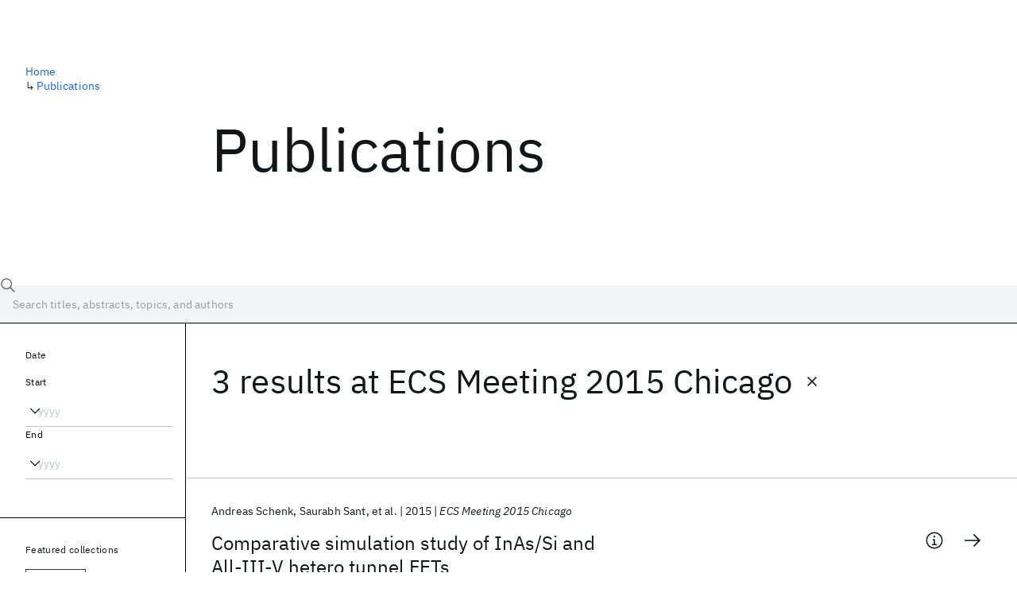

--- FILE ---
content_type: application/javascript; charset=UTF-8
request_url: https://research.ibm.com/_next/static/chunks/4653-2783c9aefa713848.js
body_size: 5327
content:
(self.webpackChunk_N_E=self.webpackChunk_N_E||[]).push([[4653],{15039:(t,e)=>{var r;!function(){"use strict";var n={}.hasOwnProperty;function i(){for(var t="",e=0;e<arguments.length;e++){var r=arguments[e];r&&(t=s(t,function(t){if("string"==typeof t||"number"==typeof t)return t;if("object"!=typeof t)return"";if(Array.isArray(t))return i.apply(null,t);if(t.toString!==Object.prototype.toString&&!t.toString.toString().includes("[native code]"))return t.toString();var e="";for(var r in t)n.call(t,r)&&t[r]&&(e=s(e,r));return e}(r)))}return t}function s(t,e){return e?t?t+" "+e:t+e:t}t.exports?(i.default=i,t.exports=i):void 0===(r=(function(){return i}).apply(e,[]))||(t.exports=r)}()},45105:(t,e,r)=>{t.exports=r(87665)},56557:function(t){t.exports=function(){"use strict";var t="millisecond",e="second",r="minute",n="hour",i="week",s="month",a="quarter",u="year",o="date",c="Invalid Date",f=/^(\d{4})[-/]?(\d{1,2})?[-/]?(\d{0,2})[Tt\s]*(\d{1,2})?:?(\d{1,2})?:?(\d{1,2})?[.:]?(\d+)?$/,h=/\[([^\]]+)]|Y{1,4}|M{1,4}|D{1,2}|d{1,4}|H{1,2}|h{1,2}|a|A|m{1,2}|s{1,2}|Z{1,2}|SSS/g,l=function(t,e,r){var n=String(t);return!n||n.length>=e?t:""+Array(e+1-n.length).join(r)+t},d="en",$={};$[d]={name:"en",weekdays:"Sunday_Monday_Tuesday_Wednesday_Thursday_Friday_Saturday".split("_"),months:"January_February_March_April_May_June_July_August_September_October_November_December".split("_"),ordinal:function(t){var e=["th","st","nd","rd"],r=t%100;return"["+t+(e[(r-20)%10]||e[r]||e[0])+"]"}};var g="$isDayjsObject",v=function(t){return t instanceof D||!(!t||!t[g])},m=function t(e,r,n){var i;if(!e)return d;if("string"==typeof e){var s=e.toLowerCase();$[s]&&(i=s),r&&($[s]=r,i=s);var a=e.split("-");if(!i&&a.length>1)return t(a[0])}else{var u=e.name;$[u]=e,i=u}return!n&&i&&(d=i),i||!n&&d},y=function(t,e){if(v(t))return t.clone();var r="object"==typeof e?e:{};return r.date=t,r.args=arguments,new D(r)},p={s:l,z:function(t){var e=-t.utcOffset(),r=Math.abs(e);return(e<=0?"+":"-")+l(Math.floor(r/60),2,"0")+":"+l(r%60,2,"0")},m:function t(e,r){if(e.date()<r.date())return-t(r,e);var n=12*(r.year()-e.year())+(r.month()-e.month()),i=e.clone().add(n,s),a=r-i<0,u=e.clone().add(n+(a?-1:1),s);return+(-(n+(r-i)/(a?i-u:u-i))||0)},a:function(t){return t<0?Math.ceil(t)||0:Math.floor(t)},p:function(c){return({M:s,y:u,w:i,d:"day",D:o,h:n,m:r,s:e,ms:t,Q:a})[c]||String(c||"").toLowerCase().replace(/s$/,"")},u:function(t){return void 0===t}};p.l=m,p.i=v,p.w=function(t,e){return y(t,{locale:e.$L,utc:e.$u,x:e.$x,$offset:e.$offset})};var D=function(){function l(t){this.$L=m(t.locale,null,!0),this.parse(t),this.$x=this.$x||t.x||{},this[g]=!0}var d=l.prototype;return d.parse=function(t){this.$d=function(t){var e=t.date,r=t.utc;if(null===e)return new Date(NaN);if(p.u(e))return new Date;if(e instanceof Date)return new Date(e);if("string"==typeof e&&!/Z$/i.test(e)){var n=e.match(f);if(n){var i=n[2]-1||0,s=(n[7]||"0").substring(0,3);return r?new Date(Date.UTC(n[1],i,n[3]||1,n[4]||0,n[5]||0,n[6]||0,s)):new Date(n[1],i,n[3]||1,n[4]||0,n[5]||0,n[6]||0,s)}}return new Date(e)}(t),this.init()},d.init=function(){var t=this.$d;this.$y=t.getFullYear(),this.$M=t.getMonth(),this.$D=t.getDate(),this.$W=t.getDay(),this.$H=t.getHours(),this.$m=t.getMinutes(),this.$s=t.getSeconds(),this.$ms=t.getMilliseconds()},d.$utils=function(){return p},d.isValid=function(){return this.$d.toString()!==c},d.isSame=function(t,e){var r=y(t);return this.startOf(e)<=r&&r<=this.endOf(e)},d.isAfter=function(t,e){return y(t)<this.startOf(e)},d.isBefore=function(t,e){return this.endOf(e)<y(t)},d.$g=function(t,e,r){return p.u(t)?this[e]:this.set(r,t)},d.unix=function(){return Math.floor(this.valueOf()/1e3)},d.valueOf=function(){return this.$d.getTime()},d.startOf=function(t,a){var c=this,f=!!p.u(a)||a,h=p.p(t),l=function(t,e){var r=p.w(c.$u?Date.UTC(c.$y,e,t):new Date(c.$y,e,t),c);return f?r:r.endOf("day")},d=function(t,e){return p.w(c.toDate()[t].apply(c.toDate("s"),(f?[0,0,0,0]:[23,59,59,999]).slice(e)),c)},$=this.$W,g=this.$M,v=this.$D,m="set"+(this.$u?"UTC":"");switch(h){case u:return f?l(1,0):l(31,11);case s:return f?l(1,g):l(0,g+1);case i:var y=this.$locale().weekStart||0,D=($<y?$+7:$)-y;return l(f?v-D:v+(6-D),g);case"day":case o:return d(m+"Hours",0);case n:return d(m+"Minutes",1);case r:return d(m+"Seconds",2);case e:return d(m+"Milliseconds",3);default:return this.clone()}},d.endOf=function(t){return this.startOf(t,!1)},d.$set=function(i,a){var c,f=p.p(i),h="set"+(this.$u?"UTC":""),l=((c={}).day=h+"Date",c[o]=h+"Date",c[s]=h+"Month",c[u]=h+"FullYear",c[n]=h+"Hours",c[r]=h+"Minutes",c[e]=h+"Seconds",c[t]=h+"Milliseconds",c)[f],d="day"===f?this.$D+(a-this.$W):a;if(f===s||f===u){var $=this.clone().set(o,1);$.$d[l](d),$.init(),this.$d=$.set(o,Math.min(this.$D,$.daysInMonth())).$d}else l&&this.$d[l](d);return this.init(),this},d.set=function(t,e){return this.clone().$set(t,e)},d.get=function(t){return this[p.p(t)]()},d.add=function(t,a){var o,c=this;t=Number(t);var f=p.p(a),h=function(e){var r=y(c);return p.w(r.date(r.date()+Math.round(e*t)),c)};if(f===s)return this.set(s,this.$M+t);if(f===u)return this.set(u,this.$y+t);if("day"===f)return h(1);if(f===i)return h(7);var l=((o={})[r]=6e4,o[n]=36e5,o[e]=1e3,o)[f]||1,d=this.$d.getTime()+t*l;return p.w(d,this)},d.subtract=function(t,e){return this.add(-1*t,e)},d.format=function(t){var e=this,r=this.$locale();if(!this.isValid())return r.invalidDate||c;var n=t||"YYYY-MM-DDTHH:mm:ssZ",i=p.z(this),s=this.$H,a=this.$m,u=this.$M,o=r.weekdays,f=r.months,l=r.meridiem,d=function(t,r,i,s){return t&&(t[r]||t(e,n))||i[r].slice(0,s)},$=function(t){return p.s(s%12||12,t,"0")},g=l||function(t,e,r){var n=t<12?"AM":"PM";return r?n.toLowerCase():n};return n.replace(h,function(t,n){return n||function(t){switch(t){case"YY":return String(e.$y).slice(-2);case"YYYY":return p.s(e.$y,4,"0");case"M":return u+1;case"MM":return p.s(u+1,2,"0");case"MMM":return d(r.monthsShort,u,f,3);case"MMMM":return d(f,u);case"D":return e.$D;case"DD":return p.s(e.$D,2,"0");case"d":return String(e.$W);case"dd":return d(r.weekdaysMin,e.$W,o,2);case"ddd":return d(r.weekdaysShort,e.$W,o,3);case"dddd":return o[e.$W];case"H":return String(s);case"HH":return p.s(s,2,"0");case"h":return $(1);case"hh":return $(2);case"a":return g(s,a,!0);case"A":return g(s,a,!1);case"m":return String(a);case"mm":return p.s(a,2,"0");case"s":return String(e.$s);case"ss":return p.s(e.$s,2,"0");case"SSS":return p.s(e.$ms,3,"0");case"Z":return i}return null}(t)||i.replace(":","")})},d.utcOffset=function(){return-(15*Math.round(this.$d.getTimezoneOffset()/15))},d.diff=function(t,o,c){var f,h=this,l=p.p(o),d=y(t),$=(d.utcOffset()-this.utcOffset())*6e4,g=this-d,v=function(){return p.m(h,d)};switch(l){case u:f=v()/12;break;case s:f=v();break;case a:f=v()/3;break;case i:f=(g-$)/6048e5;break;case"day":f=(g-$)/864e5;break;case n:f=g/36e5;break;case r:f=g/6e4;break;case e:f=g/1e3;break;default:f=g}return c?f:p.a(f)},d.daysInMonth=function(){return this.endOf(s).$D},d.$locale=function(){return $[this.$L]},d.locale=function(t,e){if(!t)return this.$L;var r=this.clone(),n=m(t,e,!0);return n&&(r.$L=n),r},d.clone=function(){return p.w(this.$d,this)},d.toDate=function(){return new Date(this.valueOf())},d.toJSON=function(){return this.isValid()?this.toISOString():null},d.toISOString=function(){return this.$d.toISOString()},d.toString=function(){return this.$d.toUTCString()},l}(),M=D.prototype;return y.prototype=M,[["$ms",t],["$s",e],["$m",r],["$H",n],["$W","day"],["$M",s],["$y",u],["$D",o]].forEach(function(t){M[t[1]]=function(e){return this.$g(e,t[0],t[1])}}),y.extend=function(t,e){return t.$i||(t(e,D,y),t.$i=!0),y},y.locale=m,y.isDayjs=v,y.unix=function(t){return y(1e3*t)},y.en=$[d],y.Ls=$,y.p={},y}()},71576:function(t){t.exports=function(){"use strict";var t="minute",e=/[+-]\d\d(?::?\d\d)?/g,r=/([+-]|\d\d)/g;return function(n,i,s){var a=i.prototype;s.utc=function(t){var e={date:t,utc:!0,args:arguments};return new i(e)},a.utc=function(e){var r=s(this.toDate(),{locale:this.$L,utc:!0});return e?r.add(this.utcOffset(),t):r},a.local=function(){return s(this.toDate(),{locale:this.$L,utc:!1})};var u=a.parse;a.parse=function(t){t.utc&&(this.$u=!0),this.$utils().u(t.$offset)||(this.$offset=t.$offset),u.call(this,t)};var o=a.init;a.init=function(){if(this.$u){var t=this.$d;this.$y=t.getUTCFullYear(),this.$M=t.getUTCMonth(),this.$D=t.getUTCDate(),this.$W=t.getUTCDay(),this.$H=t.getUTCHours(),this.$m=t.getUTCMinutes(),this.$s=t.getUTCSeconds(),this.$ms=t.getUTCMilliseconds()}else o.call(this)};var c=a.utcOffset;a.utcOffset=function(n,i){var s=this.$utils().u;if(s(n))return this.$u?0:s(this.$offset)?c.call(this):this.$offset;if("string"==typeof n&&null===(n=function(t){void 0===t&&(t="");var n=t.match(e);if(!n)return null;var i=(""+n[0]).match(r)||["-",0,0],s=i[0],a=60*i[1]+ +i[2];return 0===a?0:"+"===s?a:-a}(n)))return this;var a=16>=Math.abs(n)?60*n:n;if(0===a)return this.utc(i);var u=this.clone();if(i)return u.$offset=a,u.$u=!1,u;var o=this.$u?this.toDate().getTimezoneOffset():-1*this.utcOffset();return(u=this.local().add(a+o,t)).$offset=a,u.$x.$localOffset=o,u};var f=a.format;a.format=function(t){var e=t||(this.$u?"YYYY-MM-DDTHH:mm:ss[Z]":"");return f.call(this,e)},a.valueOf=function(){var t=this.$utils().u(this.$offset)?0:this.$offset+(this.$x.$localOffset||this.$d.getTimezoneOffset());return this.$d.valueOf()-6e4*t},a.isUTC=function(){return!!this.$u},a.toISOString=function(){return this.toDate().toISOString()},a.toString=function(){return this.toDate().toUTCString()};var h=a.toDate;a.toDate=function(t){return"s"===t&&this.$offset?s(this.format("YYYY-MM-DD HH:mm:ss:SSS")).toDate():h.call(this)};var l=a.diff;a.diff=function(t,e,r){if(t&&this.$u===t.$u)return l.call(this,t,e,r);var n=this.local(),i=s(t).local();return l.call(n,i,e,r)}}}()},77328:(t,e,r)=>{t.exports=r(97918)},97279:(t,e,r)=>{"use strict";var n=r(65364);function i(t){if("string"!=typeof t)throw TypeError("Path must be a string. Received "+JSON.stringify(t))}function s(t,e){for(var r,n="",i=0,s=-1,a=0,u=0;u<=t.length;++u){if(u<t.length)r=t.charCodeAt(u);else if(47===r)break;else r=47;if(47===r){if(s===u-1||1===a);else if(s!==u-1&&2===a){if(n.length<2||2!==i||46!==n.charCodeAt(n.length-1)||46!==n.charCodeAt(n.length-2)){if(n.length>2){var o=n.lastIndexOf("/");if(o!==n.length-1){-1===o?(n="",i=0):i=(n=n.slice(0,o)).length-1-n.lastIndexOf("/"),s=u,a=0;continue}}else if(2===n.length||1===n.length){n="",i=0,s=u,a=0;continue}}e&&(n.length>0?n+="/..":n="..",i=2)}else n.length>0?n+="/"+t.slice(s+1,u):n=t.slice(s+1,u),i=u-s-1;s=u,a=0}else 46===r&&-1!==a?++a:a=-1}return n}var a={resolve:function(){for(var t,e,r="",a=!1,u=arguments.length-1;u>=-1&&!a;u--)u>=0?e=arguments[u]:(void 0===t&&(t=n.cwd()),e=t),i(e),0!==e.length&&(r=e+"/"+r,a=47===e.charCodeAt(0));if(r=s(r,!a),a)if(r.length>0)return"/"+r;else return"/";return r.length>0?r:"."},normalize:function(t){if(i(t),0===t.length)return".";var e=47===t.charCodeAt(0),r=47===t.charCodeAt(t.length-1);return(0!==(t=s(t,!e)).length||e||(t="."),t.length>0&&r&&(t+="/"),e)?"/"+t:t},isAbsolute:function(t){return i(t),t.length>0&&47===t.charCodeAt(0)},join:function(){if(0==arguments.length)return".";for(var t,e=0;e<arguments.length;++e){var r=arguments[e];i(r),r.length>0&&(void 0===t?t=r:t+="/"+r)}return void 0===t?".":a.normalize(t)},relative:function(t,e){if(i(t),i(e),t===e||(t=a.resolve(t))===(e=a.resolve(e)))return"";for(var r=1;r<t.length&&47===t.charCodeAt(r);++r);for(var n=t.length,s=n-r,u=1;u<e.length&&47===e.charCodeAt(u);++u);for(var o=e.length-u,c=s<o?s:o,f=-1,h=0;h<=c;++h){if(h===c){if(o>c){if(47===e.charCodeAt(u+h))return e.slice(u+h+1);else if(0===h)return e.slice(u+h)}else s>c&&(47===t.charCodeAt(r+h)?f=h:0===h&&(f=0));break}var l=t.charCodeAt(r+h);if(l!==e.charCodeAt(u+h))break;47===l&&(f=h)}var d="";for(h=r+f+1;h<=n;++h)(h===n||47===t.charCodeAt(h))&&(0===d.length?d+="..":d+="/..");return d.length>0?d+e.slice(u+f):(u+=f,47===e.charCodeAt(u)&&++u,e.slice(u))},_makeLong:function(t){return t},dirname:function(t){if(i(t),0===t.length)return".";for(var e=t.charCodeAt(0),r=47===e,n=-1,s=!0,a=t.length-1;a>=1;--a)if(47===(e=t.charCodeAt(a))){if(!s){n=a;break}}else s=!1;return -1===n?r?"/":".":r&&1===n?"//":t.slice(0,n)},basename:function(t,e){if(void 0!==e&&"string"!=typeof e)throw TypeError('"ext" argument must be a string');i(t);var r,n=0,s=-1,a=!0;if(void 0!==e&&e.length>0&&e.length<=t.length){if(e.length===t.length&&e===t)return"";var u=e.length-1,o=-1;for(r=t.length-1;r>=0;--r){var c=t.charCodeAt(r);if(47===c){if(!a){n=r+1;break}}else -1===o&&(a=!1,o=r+1),u>=0&&(c===e.charCodeAt(u)?-1==--u&&(s=r):(u=-1,s=o))}return n===s?s=o:-1===s&&(s=t.length),t.slice(n,s)}for(r=t.length-1;r>=0;--r)if(47===t.charCodeAt(r)){if(!a){n=r+1;break}}else -1===s&&(a=!1,s=r+1);return -1===s?"":t.slice(n,s)},extname:function(t){i(t);for(var e=-1,r=0,n=-1,s=!0,a=0,u=t.length-1;u>=0;--u){var o=t.charCodeAt(u);if(47===o){if(!s){r=u+1;break}continue}-1===n&&(s=!1,n=u+1),46===o?-1===e?e=u:1!==a&&(a=1):-1!==e&&(a=-1)}return -1===e||-1===n||0===a||1===a&&e===n-1&&e===r+1?"":t.slice(e,n)},format:function(t){var e,r;if(null===t||"object"!=typeof t)throw TypeError('The "pathObject" argument must be of type Object. Received type '+typeof t);return e=t.dir||t.root,r=t.base||(t.name||"")+(t.ext||""),e?e===t.root?e+r:e+"/"+r:r},parse:function(t){i(t);var e,r={root:"",dir:"",base:"",ext:"",name:""};if(0===t.length)return r;var n=t.charCodeAt(0),s=47===n;s?(r.root="/",e=1):e=0;for(var a=-1,u=0,o=-1,c=!0,f=t.length-1,h=0;f>=e;--f){if(47===(n=t.charCodeAt(f))){if(!c){u=f+1;break}continue}-1===o&&(c=!1,o=f+1),46===n?-1===a?a=f:1!==h&&(h=1):-1!==a&&(h=-1)}return -1===a||-1===o||0===h||1===h&&a===o-1&&a===u+1?-1!==o&&(0===u&&s?r.base=r.name=t.slice(1,o):r.base=r.name=t.slice(u,o)):(0===u&&s?(r.name=t.slice(1,a),r.base=t.slice(1,o)):(r.name=t.slice(u,a),r.base=t.slice(u,o)),r.ext=t.slice(a,o)),u>0?r.dir=t.slice(0,u-1):s&&(r.dir="/"),r},sep:"/",delimiter:":",win32:null,posix:null};a.posix=a,t.exports=a}}]);

--- FILE ---
content_type: application/javascript; charset=UTF-8
request_url: https://research.ibm.com/_next/static/chunks/2477-d09b813390fe5c16.js
body_size: 1722
content:
(self.webpackChunk_N_E=self.webpackChunk_N_E||[]).push([[2477],{7764:(e,t,r)=>{"use strict";r.d(t,{A:()=>l});var n=r(37876),s=r(15039),o=r.n(s),a=r(51853),c=r.n(a);let l=e=>{let{as:t="div",bottomSpacing:r=!1,children:s,className:a,row:l=1,type:i}=e;return(0,n.jsx)(t,{className:o()(a,c().column,c()[`column_bottomSpacing_${r}`],c()[`column_type_${i}`]),style:{"--row":String(l)},children:s})}},18717:(e,t,r)=>{"use strict";r.d(t,{A:()=>i});var n=r(37876),s=r(15039),o=r.n(s),a=r(14232),c=r(91332),l=r.n(c);let i=e=>{let{bottomSpacing:t=!1,children:r,className:s,"data-testid":c,toc:i=!1}=e;return(0,a.useEffect)(()=>{if(!i)return;let e=document.documentElement.classList,t=l().html_withToc;return e.add(t),()=>e.remove(t)},[i]),(0,n.jsx)("main",{className:o()(s,l().main,l()[`main_bottomSpacing_${t}`],l()[`main_toc_${i}`]),"data-testid":c,id:"main-content",children:r})}},20336:e=>{e.exports={container:"J_l3M",container_borderTop_true:"PO45W"}},27961:(e,t,r)=>{"use strict";r.d(t,{A:()=>a});var n=r(37876),s=r(95403),o=r(70300);let a=e=>(0,n.jsx)(s.A,{type:"hidden",children:(0,n.jsx)(o.A,{...e})})},28931:(e,t,r)=>{"use strict";r.d(t,{A:()=>l});var n=r(37876),s=r(15039),o=r.n(s),a=r(35686),c=r.n(a);let l=e=>{let{as:t="div",bottomSpacing:r=!1,children:s,className:a,fillHeight:l=!1,verticalSeparator:i=!1}=e;return(0,n.jsx)(t,{className:o()(a,c().columns,c()[`columns_bottomSpacing_${r}`],c()[`columns_fillHeight_${l}`],c()[`columns_verticalSeparator_${i}`]),children:s})}},35686:e=>{e.exports={columns:"Fg24T",columns_bottomSpacing_true:"Y5TZe",columns_fillHeight_true:"RPesI",columns_verticalSeparator_true:"ZRGUc"}},37097:(e,t,r)=>{"use strict";r.d(t,{A:()=>l});var n=r(37876),s=r(15039),o=r.n(s),a=r(20336),c=r.n(a);let l=e=>{let{borderTop:t=!1,children:r,className:s,...a}=e;return(0,n.jsx)("div",{...a,className:o()(s,c().container,c()[`container_borderTop_${t}`]),children:r})}},40421:(e,t,r)=>{"use strict";r.d(t,{A:()=>y});var n=r(37876),s=r(14232),o=r(48230),a=r.n(o),c=r(9753),l=r(15039),i=r.n(l),u=r(74840),_=r.n(u),d=r(17948);let m=e=>{let{children:t,iconDescription:r}=e;return(0,n.jsx)(d.Ay,{content:r,theme:"carbon",touch:["hold",500],children:t})},h=(0,s.forwardRef)((e,t)=>{let{children:r,className:s,renderIcon:o,...a}=e;return(0,n.jsx)(m,{...e,children:(0,n.jsx)(c.A,{...a,className:i()(s,_().button,_().button_type_icon),ref:t,children:o?(0,n.jsx)(o,{}):r})})}),p=(0,s.forwardRef)((e,t)=>(0,n.jsx)(h,{...e,as:a(),ref:t})),f=(0,s.forwardRef)((e,t)=>(0,n.jsx)(h,{...e,as:"button",ref:t})),x=(0,s.forwardRef)((e,t)=>{let{className:r,fluid:s=!1,...o}=e;return(0,n.jsx)(c.A,{...o,className:i()(r,_().button,_().button_type_text,s&&_().button_fluid),ref:t})}),j=(0,s.forwardRef)((e,t)=>(0,n.jsx)(x,{...e,as:a(),ref:t})),b=(0,s.forwardRef)((e,t)=>(0,n.jsx)(x,{...e,as:"button",ref:t})),y=(0,s.forwardRef)((e,t)=>{let{hasIconOnly:r}=e;return"href"in e?r?(0,n.jsx)(p,{...e,ref:t}):(0,n.jsx)(j,{...e,ref:t}):r?(0,n.jsx)(f,{...e,ref:t}):(0,n.jsx)(b,{...e,ref:t})})},46478:e=>{e.exports={section:"hgUy9",section_type_compact:"_102e9",section_type_filled:"N9Z8o",section_type_hidden:"GBlsk",section_borderTop_true:"v7pWz"}},51853:e=>{e.exports={column:"_8scO4",column_bottomSpacing_true:"XcAHk",column_type_content:"_2OuX",column_type_sidebar:"ioEqj"}},68887:e=>{e.exports={searchSummary:"UWIre",tail:"KePOJ"}},70300:(e,t,r)=>{"use strict";r.d(t,{A:()=>_});var n=r(37876),s=r(15039),o=r.n(s),a=r(48230),c=r.n(a),l=r(89099),i=r(95297),u=r.n(i);let _=e=>{let{className:t,segments:r}=e,s=(0,l.useRouter)().asPath.replace(/#.*$/,"");return(0,n.jsx)("nav",{"aria-label":"breadcrumbs",className:o()(t,u().root),children:(0,n.jsx)("ol",{children:r.map((e,t)=>{let{label:r,link:o}=e;return(0,n.jsxs)("li",{children:[t>0&&(0,n.jsxs)("span",{className:u().arrow,"aria-hidden":"true",children:["↳"," "]}),null==o?r:(0,n.jsx)(c(),{...o,...o.href===s?{"aria-current":"location"}:{className:"cds--link"},children:r})]},t)})})})}},74840:e=>{e.exports={button:"_8QzOq",button_fluid:"u_oQQ",button_type_icon:"trQob",button_type_text:"jaHwz"}},91332:e=>{e.exports={main:"iBiIZ",main_bottomSpacing_true:"usjfT",main_toc_true:"Cu8Rf",html_withToc:"R_imk"}},95297:e=>{e.exports={root:"GPgOh",arrow:"Z6j5t"}},95403:(e,t,r)=>{"use strict";r.d(t,{A:()=>l});var n=r(37876),s=r(15039),o=r.n(s),a=r(46478),c=r.n(a);let l=e=>{let{as:t="section",borderTop:r=!1,children:s,className:a,type:l}=e;return(0,n.jsx)(t,{className:o()(a,c().section,c()[`section_borderTop_${r}`],c()[`section_type_${l}`]),children:s})}},98394:(e,t,r)=>{"use strict";r.d(t,{A:()=>_});var n=r(37876),s=r(27664),o=r(15039),a=r.n(o),c=r(40421),l=r(68887),i=r.n(l);let u=e=>(0,n.jsx)(s.bm,{...e,size:32}),_=e=>{let{className:t,onClear:r,resultCount:s=0,resultElement:o,searchText:l}=e;return(0,n.jsxs)("div",{className:a()(i().searchSummary,t),children:[(e=>{switch(e){case 0:return"Sorry, there aren't any results";case 1:return`${e} result`;default:return`${e} results`}})(s),l&&" for ",!o&&(0,n.jsxs)("span",{className:i().tail,children:[l,(0,n.jsx)(c.A,{hasIconOnly:!0,iconDescription:"Clear filters",kind:"ghost",onClick:r,renderIcon:u})]}),o]})}}}]);

--- FILE ---
content_type: application/javascript; charset=UTF-8
request_url: https://research.ibm.com/_next/static/chunks/pages/publications-dab64704b6b9e489.js
body_size: 8928
content:
(self.webpackChunk_N_E=self.webpackChunk_N_E||[]).push([[3313],{3034:e=>{e.exports={subscript:"j5Wmi",subscript_numeric:"QkJbp"}},19390:(e,t,a)=>{"use strict";a.d(t,{A:()=>r});let r=(e,t)=>{if("0"===e)return 0;let a=Math.max(0,e.length-t.length);if(e.slice(a)!==t)return;let r=e.slice(0,a);if(/^\s*$/.exec(r))return;let s=Number(r);if(!Number.isNaN(s)||r===String(NaN))return s}},23573:e=>{e.exports={container:"QQdga",comboBox:"tIGmc"}},23760:(e,t,a)=>{"use strict";a.d(t,{A:()=>n});var r=a(37876),s=a(35975),l=a(49196);let n=e=>{let t=e.title,a=[],n=0;for(let e of t.matchAll(/<(sub|sup|inf)>(.*?)<\/\1>/g)){let[i,u,c]=e;null!=e.index&&(n!==e.index&&a.push(t.substring(n,e.index)),n=e.index+i.length);let o=e.index,d=/^\d+$/.test(c);switch(u){case"inf":case"sub":a.push((0,r.jsx)(s.A,{isNumeric:d,children:c},o));break;case"sup":a.push((0,r.jsx)(l.A,{isNumeric:d,children:c},o))}}return n!==t.length&&a.push(t.substring(n,t.length)),a}},24758:(e,t,a)=>{"use strict";a.d(t,{A:()=>i});var r=a(31132),s=a(31845),l=a(29117),n=a(88311);let i=e=>{let t=Object.fromEntries(s.A.map(t=>[t,((e,t)=>{if("number"==typeof t)return(0,l.A)(e,t);let a=(0,n.A)(e,t);return"string"==typeof a?a:"number"==typeof a?(0,l.A)(e,a):(0,l.A)(e,a.span,{offset:a.offset})})(t,e)]));return(0,r.A)(t)}},29117:(e,t,a)=>{"use strict";a.d(t,{A:()=>n});var r=a(54118),s=a(92818);let l=e=>e.slice(1,-1),n=function(e,t){let{offset:a=l}=arguments.length>2&&void 0!==arguments[2]?arguments[2]:{},{columns:n,margin:i}=r.fi[e],u=Math.max(1,Math.min(n,Math.round(t))),c=(e=>{switch(e){case"sm":return`max(${r.fi[e].width}, 100vw)`;case"max":return`min(${r.fi[e].width}, 100vw)`;default:return"100vw"}})(e),o=(0,r.D0)(2*((0,s.A)(i)??0)+(n-1)*32),d=(0,r.D0)((u-1)*32),p=`(${c} - ${o}) * ${u/n} + ${d}`;return`calc(${a(`(${p})`)})`}},29901:e=>{e.exports={searchInfo:"phoJl",list_hasFilters_true:"zmCg4",item:"Ebgvn",item_hasTopBorder_true:"GD4j_",item_enter:"VeaJV",item_enterActive:"pM1Zu",publication:"zUjm_",topic:"mc_W2",pagination:"GIKFG"}},35975:(e,t,a)=>{"use strict";a.d(t,{A:()=>u});var r=a(37876),s=a(15039),l=a.n(s),n=a(3034),i=a.n(n);let u=e=>{let{className:t,isNumeric:a=!1,...s}=e;return(0,r.jsx)("sub",{...s,className:l()(t,i().subscript,{[i().subscript_numeric]:a})})}},46525:(e,t,a)=>{"use strict";a.d(t,{A:()=>s});var r=a(45175);let s=e=>{let{__typename:t,slug:a}=e;switch(t){case"FocusArea":return`/${a}`;case"Team":case"TeamCollection":return`/topics/${a}`;default:return(0,r.A)(t)}}},49196:(e,t,a)=>{"use strict";a.d(t,{A:()=>u});var r=a(37876),s=a(15039),l=a.n(s),n=a(51397),i=a.n(n);let u=e=>{let{className:t,isNumeric:a=!1,...s}=e;return(0,r.jsx)("sup",{...s,className:l()(t,i().superscript,{[i().superscript_numeric]:a})})}},49415:(e,t,a)=>{"use strict";a.r(t),a.d(t,{__N_SSP:()=>eK,default:()=>eG});var r=a(37876),s=a(75868),l=a(29888),n=a(68268),i=a(89099),u=a(14232),c=a(54790),o=a(23877),d=a(99635),p=a(73339),m=a(89613),h=a(29965);let g=e=>t=>t.type===e,y=e=>{if("[object Object]"!==Object.prototype.toString.call(e))return!1;let t=Object.getPrototypeOf(e);return null===t||t===Object.prototype},f={search:"search",author:"author",source:"source",sourceInstance:"sourceInstance",tag:"tag"};var b=a(59625),v=a(39228);let A=e=>{let{type:t,value:a}=e;if("search"===t)return(0,v.A)(a.value)?a.value:a.value.text;if("year"===t){let{end:e,start:t}=a;return e===t?String(e):`${t}-${e}`}return"tag"===t||"sourceInstance"===t?(0,v.A)(a)?a:a.name:"source"===t?(0,v.A)(a)?a:a.shortName:"author"===t?(0,v.A)(a)?a:(e=>e.ibmer?.displayName||(0,b.A)(e.primaryAuthorName))(a):""};var x=a(52876),_=a(89495),j=a(75945);let N={firstPageLimit:j.A,followUpPageLimit:j.A},I=e=>{let{pageIndex:t}=e;return{id:"landing",getCards:e=>{let{graphqlQuery:t}=e;return t.publications.nodes},graphqlVariables:{after:(0,_.A)(t,N),first:j.A,sortBy:"FEATURED"}}},C=e=>{let{filterStates:t}=e,a=I(e);return{...a,id:"filtered",graphqlVariables:{...a.graphqlVariables,sortBy:"NEWEST",filterBy:t?.reduce((e,t)=>{if("search"===t.type){let a=t.value;return{...e,[a.type]:"search"===a.type?a.value:a.value.id}}if("year"===t.type){let{start:a,end:r}=t.value;return{...e,yearStart:(0,x.A)(a)?a:void 0,yearEnd:(0,x.A)(r)?r+1:void 0}}return{...e,[t.type]:t.value}},{}),...Object.assign({},...t.map(e=>{switch(e.type){case"author":return{includeAuthor:!0,authorId:e.value};case"tag":return{includeTag:!0,tagSlug:e.value};case"source":return{includeSource:!0,sourceId:e.value};case"sourceInstance":return{includeSourceInstance:!0,sourceInstanceId:e.value};default:return{}}}))}}};var S=a(23817),k=a(81984),w=a(7764),T=a(28931),E=a(18717),$=a(4279),P=a(95319),F=a(60847),M=a.n(F),O=a(15039),R=a.n(O),z=a(61511),L=a(50389),q=a(84696),B=a(57115),J=a(66326),Q=a(46673),V=a(13219),D=a(50895),U=a(94749),K=a(48230),G=a.n(K),Z=a(12482),H=a(46525),W=a(45175),X=a(24758),Y=a(58834),ee=a.n(Y);let et=(0,u.memo)(e=>{let{className:t,topic:a}=e,s=a.learn_more_image,l=!!s,n=R()(t,ee().card,ee()[`card_hasImage_${l}`]),i=R()(ee().link,ee()[`link_hasImage_${l}`]);return(0,r.jsxs)("article",{className:n,children:[(0,r.jsx)("div",{className:ee().title,children:(0,r.jsxs)(G(),{href:(0,H.A)(a),className:i,children:[(0,r.jsx)("span",{className:ee().titleText,children:(e=>{let t=e.__typename;switch(t){case"FocusArea":return`Learn more about our ${e.name} research`;case"Team":case"TeamCollection":return`Learn more about our ${e.name} work`;default:return(0,W.A)(t)}})(a)}),(0,r.jsx)(U.Qp,{size:32,className:ee().arrow})]})}),s&&(0,r.jsx)("div",{className:ee().image,children:(0,r.jsx)(Z.A,{src:s.url,alt:s.alternativeText??void 0,layout:"fill",objectFit:"cover",sizes:(0,X.A)({sm:4,md:8})})})]})});var ea=a(29901),er=a.n(ea),es=a(27664),el=a(40421),en=a(98394),ei=a(68887),eu=a.n(ei);let ec=["author","search","tag","source","sourceInstance","year"],eo=e=>(0,r.jsx)(es.bm,{...e,size:24}),ed=e=>{let{className:t,resultCount:a=0,filterValues:s,setFilterStates:l}=e,n=(0,u.useMemo)(()=>ec.reduce((e,t)=>{let a=((e,t)=>{let a=e.find(e=>e.type===t);if(null!=a)return A(a)})(s,t);return null!=a&&(e[t]=(0,r.jsxs)("span",{className:eu().tail,children:[a,(0,r.jsx)(el.A,{hasIconOnly:!0,iconDescription:"Clear filter",kind:"ghost",onClick:()=>l([{type:t,value:""}]),renderIcon:eo})]},t)),e},{}),[s,l]),i=(0,u.useMemo)(()=>s.reduce((e,t)=>{if("year"===t.type){let{value:e}=t;return e.end===e.start?"in ":"between "}return e},void 0),[s]),c=(0,u.useMemo)(()=>(0,r.jsxs)(r.Fragment,{children:[n.search||n.author||n.tag?" for ":" ",n.search,n.search&&(n.author||n.tag)&&"and ",n.author,n.author&&n.tag&&"and ",n.tag,(n.sourceInstance||n.source)&&"at ",n.sourceInstance,n.sourceInstance&&n.source&&"and ",n.source,i,n.year]}),[n,i]);return(0,r.jsx)(en.A,{className:t,resultCount:a,resultElement:c})},ep=(0,u.memo)(e=>{let{error:t,filterValues:a,graphqlQuery:s,mode:l,pageIndex:n,pageInfo:i,refetch:c,setFilterStates:o}=e,{publications:d}=s,p=(0,u.useMemo)(()=>l.getCards({graphqlQuery:s,pageIndex:n}),[s,l,n]),m=0!==p.length,h=0!==a.length,g=(0,q.A)(p);return t?(0,r.jsx)(B.A,{error:t,refetch:c}):m?(0,r.jsxs)(r.Fragment,{children:[h&&(0,r.jsx)(ed,{className:er().searchInfo,filterValues:a,resultCount:d.totalCount,setFilterStates:o}),(0,r.jsx)(z.A,{className:R()(er().list,er()[`list_hasFilters_${h}`]),component:"ul",exit:!1,children:p.map((e,t)=>(0,r.jsx)(L.A,{addEndListener:Q.A,classNames:(0,V.A)(er(),"item"),children:(0,r.jsx)("li",{className:R()(er().item,er()[`item_hasTopBorder_${h&&0===t}`]),style:{"--delay":`${100*t}ms`},children:"Publication"===e.__typename?(0,r.jsx)(D.A,{className:er().publication,headingAs:"h2",layout:"landing",publication:e}):(0,r.jsx)(et,{className:er().topic,topic:e})})},JSON.stringify([e.id,e.__typename,g])))}),i&&i.count>1&&(0,r.jsx)(J.A,{className:er().pagination,pageInfo:i,queryKey:"page"})]}):(0,r.jsx)(ed,{className:er().searchInfo,filterValues:a,resultCount:0,setFilterStates:o})});var em=a(7551),eh=a(63824),eg=a(37097),ey=a(84084),ef=a(37897);let eb=e=>"JOURNAL"===e?"Journal":"Conference",ev="with-toggle",eA=e=>(0,v.A)(e)?e:e.text,ex=e=>{let{filterStates:t,onToggleOpenChange:a,setFilterStates:s,toggleOpen:l}=e,n=(0,u.useCallback)(e=>{s([{type:"search",value:{type:"search",value:""}},{type:"author",value:""},{type:"source",value:""},{type:"sourceInstance",value:""},{type:"tag",value:""},{type:"year",value:{start:"earliest",end:"latest"}},...e])},[s]),[i,{data:c,previousData:o}]=(0,em._)(p.Q,{fetchPolicy:"no-cache"}),d=c??o,m=(0,eh.Y)(i,[],300),[h,g]=(0,u.useState)(t.reduce((e,t)=>"search"!==t.type||"search"!==t.value.type?e:t.value.value,"")),y=(0,u.useMemo)(()=>[...(0,v.A)(h)&&h?[h]:[],...d&&(!(0,v.A)(h)||h.length>=2)?d.publicationsAutocomplete:[]],[d,h]),f=(0,S.Z)(t);(0,u.useEffect)(()=>{if(t!==f){if((0,v.A)(h)){t.some(e=>"search"===e.type&&"search"===e.value.type&&e.value.value===h)||g("");return}switch(h.__typename){case"PublicationsAutocompleteAuthor":t.some(e=>"author"===e.type&&e.value===h.id)||g("");break;case"PublicationsAutocompleteSource":t.some(e=>"source"===e.type&&e.value===h.source.id)||g("");break;case"PublicationsAutocompleteSourceInstance":t.some(e=>"sourceInstance"===e.type&&e.value===h.sourceInstance.id)||g("");break;case"PublicationsAutocompleteTag":t.some(e=>"tag"===e.type&&e.value===h.tag.slug)||g("")}}},[t,f,h]);let b=(0,u.useCallback)(e=>{eA(h)!==e&&g(e),e.length>=2&&m({variables:{text:e}})},[m,h]),A=(0,u.useCallback)(e=>{let{inputValue:t,selectedItem:a}=e;if(!a){if(t){g(t);let e="search";n([{type:e,value:{type:e,value:t}}]);return}g(""),n([]);return}if((0,v.A)(a)){g(a);let e="search";n([{type:e,value:{type:e,value:a}}]);return}switch(g(a),a.__typename){case"PublicationsAutocompleteAuthor":return n([{type:"author",value:a.id}]);case"PublicationsAutocompleteSource":return n([{type:"source",value:a.source.id}]);case"PublicationsAutocompleteSourceInstance":return n([{type:"sourceInstance",value:a.sourceInstance.id}]);case"PublicationsAutocompleteTag":return n([{type:"tag",value:a.tag.slug}])}},[n]),x=(0,u.useCallback)(e=>{let{item:t}=e,a=eA(t);if((0,v.A)(t))return(0,r.jsxs)(r.Fragment,{children:["Search: ",a]});switch(t.__typename){case"PublicationsAutocompleteAuthor":return(0,r.jsxs)(r.Fragment,{children:["Author: ",a]});case"PublicationsAutocompleteSource":{let{source:e}=t,a=eb(e.type);return(0,r.jsxs)(r.Fragment,{children:[a,": ",e.shortName," - ",e.longName]})}case"PublicationsAutocompleteSourceInstance":{let e=eb(t.sourceInstance.source.type);return(0,r.jsxs)(r.Fragment,{children:[e,": ",a]})}case"PublicationsAutocompleteTag":return(0,r.jsxs)(r.Fragment,{children:["Topic: ",a]});default:return null}},[]),_=(0,u.useCallback)(e=>e?eA(e):"",[]);return(0,r.jsxs)(eg.A,{id:"search-bar",children:[(0,r.jsx)(ey.A,{id:"search-bar-text",itemToElement:x,itemToString:_,items:y,layout:ev,onChange:A,onInputChange:b,placeholder:"Search titles, abstracts, topics, and authors",value:eA(h)}),(0,r.jsx)(ef.A,{id:"search-bar-filter-by",label:"Filter by",layout:ev,onOpenChange:a,open:l})]})};var e_=a(12355);let ej="sourceInstance",eN=e=>{let{filterValues:t,graphqlQuery:a,setFilterStates:s}=e,{sourceInstances:l}=a.publications.featuredFilters,n=(0,u.useMemo)(()=>l.map(e=>{let{value:a}=e,{id:r,name:s}=a,l=t.find(e=>e.type===ej),n=l?.value,i=null==n||(0,v.A)(n)?void 0:n.id;return{data:{label:s,selected:l?.type===ej&&r===i,value:r},id:r,name:s,title:"Clear filter",type:"outline"}}),[t,l]),i=(0,u.useCallback)(e=>e.data.selected,[]),c=(0,u.useCallback)(e=>s([{type:ej,value:e.data.value}]),[s]),o=(0,u.useCallback)(()=>s([{type:ej,value:""}]),[s]);return 0===n.length?null:(0,r.jsx)(e_.A,{borderTop:!0,heading:"Featured collections",isTagSelected:i,items:n,onItemClick:c,onSelectedClear:o,type:"filled"},"source-instances")},eI=e=>{let{filterValues:t,graphqlQuery:a,setFilterStates:s}=e,{tags:l}=a.publications.featuredFilters,n=(0,u.useMemo)(()=>l.map(e=>{let{value:a}=e,{id:r,name:s,slug:l}=a,n=t.find(e=>"tag"===e.type),i=n?.value,u=null==i||(0,v.A)(i)?void 0:i.slug;return{data:{label:s,selected:n?.type==="tag"&&l===u,value:l},id:r,name:s,title:"Clear filter",type:"green"}}),[t,l]),i=(0,u.useCallback)(e=>e.data.selected,[]),c=(0,u.useCallback)(e=>s([{type:"tag",value:e.data.value}]),[s]),o=(0,u.useCallback)(()=>s([{type:"tag",value:""}]),[s]);return 0===n.length?null:(0,r.jsx)(e_.A,{borderTop:!0,heading:"Popular topics",isTagSelected:i,items:n,onItemClick:c,onSelectedClear:o,type:"filled"},"tags")};var eC=a(95403),eS=a(2427),ek=a(23573),ew=a.n(ek);let eT=e=>{let t=(0,u.useRef)(null);return(0,r.jsx)("div",{className:ew().container,children:(0,r.jsx)(eS.a32,{...e,ref:t,className:ew().comboBox,downshiftProps:{stateReducer:(e,t)=>{let{changes:a}=t;return a},onIsOpenChange:e=>{let{isOpen:a}=e;a&&setTimeout(()=>{if(t.current){let e=t.current.value.length;t.current.setSelectionRange(e,e)}},0)}}})})},eE=e=>{let{items:t,selectedItem:a,onChange:s,...l}=e;return(0,r.jsx)(eT,{...l,items:t.map(e=>String(e)),selectedItem:a?String(a):null,initialSelectedItem:a?String(a):void 0,onChange:e=>{let{selectedItem:t}=e;s((0,v.A)(t)?Number.parseInt(t,10):null)}})},e$=e=>{if(!e.start||!e.end)return e;let[t,a]=[e.start,e.end].sort();return{start:t,end:a}},eP=(0,u.memo)(e=>{let{className:t,startContainerClassName:a,endContainerClassName:s,id:l,items:n,placeholder:i,range:c,onRangeChange:o,startProps:d,endProps:p}=e,m=(0,u.useCallback)(e=>{o(e$({start:e,end:c.end}))},[c,o]),h=(0,u.useCallback)(e=>{o(e$({start:c.start,end:e}))},[c,o]);return(0,r.jsxs)("div",{className:t,children:[(0,r.jsx)("div",{className:a,children:(0,r.jsx)(eE,{...d,id:`${l}-start`,items:n,placeholder:i,selectedItem:c.start,onChange:m})}),(0,r.jsx)("div",{className:s,children:(0,r.jsx)(eE,{...p,id:`${l}-end`,items:n,placeholder:i,selectedItem:c.end,onChange:h})})]},`${c.start}-${c.end}`)},(e,t)=>e.items.slice().sort().join(",")===t.items.slice().sort().join(",")&&e.range.start===t.range.start&&e.range.end===t.range.end&&e.onRangeChange===t.onRangeChange);var eF=a(90235),eM=a.n(eF);let eO=e=>{let t=e.find(g("year"));if(!t)return{start:null,end:null};let{start:a,end:r}=t.value;return{start:"earliest"===a?null:a,end:"latest"===r?null:r}},eR=(0,u.memo)(e=>{let{filterValues:t,setFilterStates:a}=e,s=(0,u.useMemo)(()=>{let e=new Date().getFullYear();return Array.from({length:e-1954+1},(t,a)=>e-a)},[]),[l,n]=(0,u.useState)(eO(t));(0,u.useEffect)(()=>{n(eO(t))},[t]);let i=(0,u.useCallback)(e=>{let{start:t,end:r}=e;n({start:t,end:r}),a([{type:"year",value:{start:(0,x.A)(t)?t:"earliest",end:(0,x.A)(r)?r:"latest"}}])},[a]);return(0,r.jsxs)(eC.A,{type:"filled",children:[(0,r.jsx)("h2",{className:eM().heading,children:"Date"}),(0,r.jsx)(eP,{id:"year-range",className:eM().numberRange,startContainerClassName:eM().startContainer,endContainerClassName:eM().endContainer,items:s,placeholder:"yyyy",range:l,onRangeChange:i,startProps:{titleText:"Start"},endProps:{titleText:"End"}})]})}),ez=[{label:"Home",link:{href:"/"}},{label:"Publications",link:{href:"/publications"}}],eL=e=>{let[t,a]=(0,u.useState)(!1),{query:s}=(0,i.useRouter)(),l=(0,S.Z)(s);return(0,u.useEffect)(()=>{null!=l&&["author","page","search","source","source-instance","tag","year"].some(e=>s[e]!==l[e])&&document.getElementById("search-bar")?.scrollIntoView({behavior:"smooth"})},[s,l]),(0,r.jsxs)(E.A,{"data-testid":"publications-landing",children:[(0,r.jsx)(k.A,{breadcrumbs:ez,heading:"Publications"}),(0,r.jsx)(ex,{...e,onToggleOpenChange:a,toggleOpen:t}),(0,r.jsxs)(T.A,{bottomSpacing:!0,fillHeight:!0,verticalSeparator:!0,children:[(0,r.jsx)(w.A,{bottomSpacing:!0,type:"content",children:(0,r.jsx)(ep,{...e})}),(0,r.jsx)(w.A,{as:"aside",type:"sidebar",children:(0,r.jsx)($.A,{className:M().collapsible,open:t,children:(0,r.jsxs)(P.A,{type:"filled",children:[(0,r.jsx)(eR,{...e}),(0,r.jsx)(eN,{...e}),(0,r.jsx)(eI,{...e})]})})})]})]})},eq="earliest",eB="latest",eJ=/^\d{4}$/,eQ=RegExp(`^(${eq}|(?:\\d{4}))(?:-((\\d{4})|${eB}))?$`);var eV=a(75954),eD=a(97209);let eU=e=>"sourceInstance"===e?"source-instance":e;var eK=!0;let eG=e=>{let{envProps:t}=e,a=(0,u.useCallback)(()=>(0,d.A)(t),[t]),b=(0,i.useRouter)(),{data:v}=(0,s.I)(p.dZ),_=v?.publicationsPage;if(!_)throw Error("Missing data");let N=(0,m.A)(b.query.page),S=(e=>{let t=Object.entries(e).map(e=>{let[t,a]=e;if(!a)return null;if("search"===t){let e="";try{e=n.o4.decode(Array.isArray(a)?a[0]:a);let t=JSON.parse(e);if(!(e=>{if(!y(e))return!1;let{type:t,value:a}=e;return!!(e=>"string"==typeof e&&null!=f[e])(t)&&("search"===t?"string"==typeof a:!!y(a)&&"string"==typeof a.id&&"string"==typeof a.text)})(t))throw Error("invalid search value");return{type:"search",value:t}}catch(t){return console.error("Failed to parse search query param",e),null}}if("year"===t){if("string"!=typeof a)return null;let e=((e,t)=>{let{earliest:a,latest:r}=t,s=(e=>{if(eJ.exec(e)){let t=Number(e);return{start:t,end:t}}let t=eQ.exec(e);if(!t)return null;let[a,r]=t.slice(1,3);return{start:a===eq?eq:Number(a),end:r===eB?eB:Number(r)}})(e);if(!s)return null;let{start:l,end:n}=s,i=l===eq?a:l,u=n===eB?r:n;return i>u||i<a||[i,u].some(e=>e>r)?null:{start:l,end:n}})(a,{earliest:1954,latest:new Date().getFullYear()});return e?{type:t,value:e}:null}return"tag"===t||"source-instance"===t||"source"===t||"author"===t?{type:"source-instance"===t?"sourceInstance":t,value:Array.isArray(a)?a[0]:a}:null}).filter(eD.A);return(0,l.l)(()=>t,[t])})(b.query),k=(e=>{let{filterStates:t,pageIndex:a}=e;return 0===t.length?I(e):t.find(e=>"tag"===e.type)&&0===a?{...C(e),id:"tag",getCards:e=>{let{graphqlQuery:t}=e,{tag:a}=t,{nodes:r}=t.publications,s=a?.topic;return[...r.slice(0,2),...s?[s]:[],...r.slice(2)]}}:C(e)})({filterStates:S,pageIndex:N}),{data:w,previousData:T,error:E,refetch:$,loading:P}=(0,s.I)(p.AS,{variables:k.graphqlVariables}),F=w??T,M=null==w&&null!=T,O=F?.publications;if(!O)throw Error("Missing data");let R=(0,u.useRef)({page:N,filters:S,mode:k});(0,u.useEffect)(()=>{null!=w&&(R.current={page:N,filters:S,mode:k})});let z=R.current,L=M?z.mode:k,q=M?z.page:N,B=M?z.filters:S,J=(0,u.useMemo)(()=>((e,t)=>e?.length?t?e.map(e=>"author"===e.type&&t.author?{type:"author",value:t.author}:"search"===e.type?{type:"search",value:e.value}:"source"===e.type&&t.source?{type:"source",value:t.source}:"sourceInstance"===e.type&&t.sourceInstance?{type:"sourceInstance",value:t.sourceInstance}:"tag"===e.type&&t.tag?{type:"tag",value:t.tag}:"year"===e.type?{type:"year",value:e.value}:null).filter(eD.A):e:[])(B,F),[B,F]),Q=(0,u.useMemo)(()=>{let e=J.find(g("sourceInstance"));return e?A(e):void 0},[J]),V=(0,u.useMemo)(()=>{let e=J.find(g("tag"));return e?[A(e)]:[]},[J]),D=(0,u.useMemo)(()=>null!=O?(0,h.A)(q,((e,t)=>0===t.length?Math.min(3e3,e):e)(O.totalCount,J),{firstPageLimit:j.A,followUpPageLimit:j.A}):null,[O,q,J]);return(0,r.jsxs)(o.A.Provider,{value:a,children:[(0,r.jsx)(c.A,{category:Q,pageType:null==J?"Publications Landing":"Publications Landing Faceted",searchResultsCount:w?.publications?.totalCount??0,tags:V}),(0,r.jsx)(eV.A,{ogType:"website",seo:_.seo,title:"Publications"}),(0,r.jsx)(eL,{error:E,filterStates:S,filterValues:J,graphqlQuery:F,loading:P,mode:L,pageIndex:q,pageInfo:D,refetch:$,setFilterStates:e=>{let t=0===e.length||null!=e.find(e=>"search"===e.type&&e.value)?{}:{...b.query};delete t.page,e.forEach(e=>{if(!e.value)return void delete t[eU(e.type)];if("search"===e.type){let{value:a}=e;return"search"!==a.type||a.value?void(t.search=n.o4.encodeURI(JSON.stringify(a))):void delete t.search}if("year"===e.type){let{start:a,end:r}=e.value;if("earliest"===a&&"latest"===r)return void delete t.year;if((0,x.A)(a)&&(0,x.A)(r)&&a===r){t.year=r;return}return void(((0,x.A)(a)||(0,x.A)(r))&&(t.year=`${a??"earliest"}-${r??"latest"}`))}t[eU(e.type)]=e.value}),b.push({query:t},void 0,{shallow:!0})}})]})}},50895:(e,t,a)=>{"use strict";a.d(t,{A:()=>b});var r=a(37876),s=a(27664),l=a(98154),n=a(94749),i=a(17948),u=a(15039),c=a.n(u),o=a(48230),d=a.n(o),p=a(89099),m=a(14232),h=a(59625),g=a(23760),y=a(88022),f=a.n(y);let b=(0,m.memo)(e=>{let{className:t,headingAs:a,isAbstractHidden:u=!1,isCodeHidden:o=!1,size:y="medium",layout:b="span12",publication:v}=e,{abstract:A,authors:x}=v,_=(0,p.useRouter)(),j=`/publications/${v.slug}`,N=(0,m.useMemo)(()=>(0,g.A)(v),[v]),I=c()(f().actionIcon,f().actionIcon_type_tooltip),C=A?A.trim().split("\n",1)[0]:"No abstract available",S=(0,r.jsx)("div",{className:f().actionTooltip,children:C}),k=(0,m.useCallback)(()=>{_.push(j)},[j,_]);return(0,r.jsxs)("article",{className:c()(t,f().container,f()[`container_size_${y}`],f()[`container_layout_${b}`]),"data-testid":"publication-stripe",children:[(0,r.jsx)(a,{className:c()(f().title,f()[`title_size_${y}`]),children:(0,r.jsx)(d(),{passHref:!0,href:j,className:f().link,children:N})}),(0,r.jsxs)("ul",{className:f().properties,children:[(0,r.jsx)("li",{className:f().property,children:(0,r.jsxs)("ul",{className:f().authors,children:[x.slice(0,2).map(e=>{let{authorName:t}=e,{ibmer:a}=t.author,s=(0,h.A)(t);return(0,r.jsx)("li",{className:f().author,children:null==a?s:(0,r.jsx)(d(),{passHref:!0,href:`/people/${a.slug}`,className:f().authorLink,children:s})},t.id)}),x.length>2&&(0,r.jsx)("li",{className:f().author,children:"et al."})]})}),(0,r.jsx)("li",{className:f().property,children:v.publishedMeta.year}),(0,r.jsx)("li",{className:c()(f().property,f().property_italic),children:v.publishedMeta.source})]}),(0,r.jsxs)("div",{className:f().actionList,children:[!o&&null!=v.linkCode&&(0,r.jsx)(i.Ay,{content:"Code available",theme:"carbon",children:(0,r.jsx)(s.Cy,{size:24,className:I,onClick:k})}),!u&&(0,r.jsx)(i.Ay,{content:S,theme:"carbon",children:(0,r.jsx)(l.$$,{size:24,className:I,onClick:k})}),(0,r.jsx)(n.Qp,{size:24,className:c()(f().actionIcon,f().actionIcon_type_arrow)})]})]})})},51397:e=>{e.exports={superscript:"_1gepo",superscript_numeric:"_7YcEu"}},52409:e=>{e.exports={heading:"HXv6W"}},52876:(e,t,a)=>{"use strict";a.d(t,{A:()=>r});let r=e=>"number"==typeof e},57417:(e,t,a)=>{(window.__NEXT_P=window.__NEXT_P||[]).push(["/publications",function(){return a(49415)}])},58834:e=>{e.exports={card:"oEs_z",card_hasImage_true:"__EgJ",card_hasImage_false:"eyUr_",title:"A91h8",link:"_1bsS5",link_hasImage_true:"_635E0",link_hasImage_false:"RAIGT",titleText:"oBkDF",arrow:"BJLpo",image:"SgAbt"}},59625:(e,t,a)=>{"use strict";a.d(t,{A:()=>r});let r=e=>[e.firstName??e.firstNameInitials,e.lastName].filter(Boolean).join(" ")},60847:e=>{e.exports={collapsible:"apRFG"}},75945:(e,t,a)=>{"use strict";a.d(t,{A:()=>r});let r=10},81984:(e,t,a)=>{"use strict";a.d(t,{A:()=>c});var r=a(37876),s=a(27961),l=a(7764),n=a(28931),i=a(52409),u=a.n(i);let c=e=>{let{breadcrumbs:t,heading:a}=e;return(0,r.jsxs)(n.A,{children:[(0,r.jsx)(l.A,{type:"content",children:(0,r.jsx)("h1",{className:u().heading,children:a})}),(0,r.jsx)(l.A,{as:"aside",type:"sidebar",children:(0,r.jsx)(s.A,{segments:t})})]})}},84084:(e,t,a)=>{"use strict";a.d(t,{A:()=>m});var r=a(37876),s=a(2427),l=a(54201),n=a(15039),i=a.n(n),u=a(14232),c=a(17858),o=a(39228),d=a(90309),p=a.n(d);let m=e=>{let{className:t,itemToElement:a,itemToString:n,layout:d,onChange:m,...h}=e,[g,y]=(0,u.useState)(),f=(0,u.useCallback)(e=>{let{selectedItem:t}=e;""!==t&&(g&&t===n(g.selectedItem??null)||(y(e),m(e)))},[n,m,g]);return(0,r.jsxs)("div",{className:i()(p().container,p()[`container_layout_${d}`]),children:[(0,r.jsx)(l.vj,{className:i()("cds--search-magnifier-icon",p().icon)}),(0,r.jsx)(s.a32,{...h,allowCustomValue:!0,className:i()(t,p().comboBox),itemToElement:e=>{if(null==a)return null;if(!(0,c.A)(e))return(0,r.jsx)(a,{item:e});let t=e[0];return(0,o.A)(t)&&1===t.length?(0,r.jsx)(a,{item:Object.values(e).join("")}):(0,r.jsx)(a,{item:e})},itemToString:n,onChange:f,onKeyUp:e=>{"Enter"===e.code&&e.preventDefault()},role:"searchbox",size:"lg"})]})}},84696:(e,t,a)=>{"use strict";a.d(t,{A:()=>n});var r=a(68526),s=a(23817),l=a(14232);let n=function(e){let t=arguments.length>1&&void 0!==arguments[1]?arguments[1]:{},{initialCount:a=0}=t,[n,i]=(0,l.useState)(a),u=(0,r.S)(),c=(0,s.Z)(e);return(0,l.useEffect)(()=>{c===e||u||i(e=>e+1)},[u,c,e]),n}},88022:e=>{e.exports={container:"E5NKX",container_layout_landing:"IFbRs",container_layout_span12:"sceKP",container_size_small:"SdMhc",container_size_medium:"Mm0FT",title:"rdQt4",title_size_small:"GLPjO",title_size_medium:"K8ayf",link:"lZEWq",properties:"_TBoz",property:"rsBl_",property_italic:"Fcb_q",authors:"UMfn9",author:"E5TRV",authorLink:"tEkUf",actionList:"_72cJw",actionIcon:"aOLbP",actionIcon_type_arrow:"Y8ZiM",actionIcon_type_tooltip:"Q_1SM",actionTooltip:"HCexR"}},89495:(e,t,a)=>{"use strict";a.d(t,{A:()=>s});var r=a(57641);let s=(e,t)=>String((0,r.A)(e,t)-1)},89613:(e,t,a)=>{"use strict";a.d(t,{A:()=>r});let r=e=>{if(null==e)return 0;if("number"!=typeof e){let t=Number(e);return(e=>!Number.isNaN(e)&&e>1)(t)?t-1:0}return e-1}},90235:e=>{e.exports={heading:"_2DMQw",numberRange:"RyqKS",startContainer:"hmo8Q",endContainer:"qObvt"}},90309:e=>{e.exports={container:"w4fa1","container_layout_search-only":"_rM77","container_layout_with-dropdown":"qi1zb","container_layout_with-toggle":"yhJj_","container_layout_with-dropdown-and-toggle":"SS5_l",icon:"nAibK",comboBox:"QXT3a"}},92818:(e,t,a)=>{"use strict";a.d(t,{A:()=>l});var r=a(54118),s=a(19390);let l=e=>{let t=(0,s.A)(e,"rem");return null==t?void 0:t*r.Ez}},97209:(e,t,a)=>{"use strict";a.d(t,{A:()=>r});let r=e=>null!=e}},e=>{e.O(0,[6701,4653,8230,1815,5376,7028,8827,5868,4749,389,8154,2909,6333,9049,9339,3339,2477,5030,636,6593,8792],()=>e(e.s=57417)),_N_E=e.O()}]);

--- FILE ---
content_type: application/javascript; charset=UTF-8
request_url: https://research.ibm.com/_next/static/chunks/9339-a35dd5a248ca19ae.js
body_size: 3459
content:
"use strict";(self.webpackChunk_N_E=self.webpackChunk_N_E||[]).push([[9339],{19572:(e,t,r)=>{r.d(t,{A:()=>i});var n=r(97279),a=r.n(n);let i=e=>{let t=new URL(e,"http://a");return a().parse(t.pathname)}},23877:(e,t,r)=>{r.d(t,{A:()=>n});let n=(0,r(14232).createContext)(()=>{throw Error("Missing ENV context provider")})},32782:(e,t,r)=>{r.d(t,{A:()=>n});let n=e=>e.replace(/'/g,"’")},52008:(e,t,r)=>{r.d(t,{A:()=>n});let n=(e,t)=>{let{cosCdn:r,cosUrl:n}=t,a=new URL(e,n);return((e,t)=>{let{cosUrl:r}=t;return e.hostname===r.hostname&&e.password===r.password&&e.port===r.port&&[r.protocol,"http:"].includes(e.protocol)&&e.username===r.username})(a,t)&&(r?Object.assign(a,{hostname:r.hostname,password:r.password,port:r.port,protocol:r.protocol,username:r.username}):a.protocol=n.protocol),a}},54790:(e,t,r)=>{r.d(t,{A:()=>v});var n=r(37876),a=r(45105),i=r.n(a),o=r(14232),l=r(73406),s=r(23877),c=r(99635),u=r(16539),m=r(56557),p=r.n(m),g=r(71576),d=r.n(g);let h=(0,r(50880).A)({name:"NEXT_PUBLIC_ANALYTICS_LOCALE",value:"en-US",parse:e=>{let{value:t}=e;if(t)return t}});var x=r(75255);(0,m.extend)(d());let w="None",j=e=>null==e?w:String(e),A=e=>e?(0,x.A)(e):w,f=e=>{let t=e.filter(Boolean);return 0===t.length?w:t.map(e=>(0,x.A)(e)).sort((e,t)=>e.localeCompare(t,h)).join(", ")},y="digitalData",v=e=>{let t=(()=>{let[e,t]=(0,o.useState)(!1),[r,n]=(0,o.useState)(),a=(0,o.useContext)(s.A);try{return a()}catch(e){}if(r)return r;e||(t(!0),(async()=>{let e=await fetch("/api/env"),t=await e.json();n((0,c.A)(t))})())})();if(!t)return null;let r=(e=>{let{category:t,labs:r=[],pageType:n,publishDate:a,readDuration:i,resources:o=[],searchResultsCount:l,tags:s=[]}=e;return{attribute1:f(s),attribute2:A(t),attribute3:j(i),attribute4:A(n),attribute6:j(l),attribute7:f(o),attribute8:(e=>e?p()(e).utc().format("YYYY-MM-DD"):w)(a),attribute9:f(r),onLoad:[["ibmStats.pageview",[]]],settings:{isSpa:!0,name:"research.ibm.com"}}})(e);if((0,u.A)()){let e=window;e._ibmAnalytics=r,e[y]||(e[y]=(e=>{let{publicEnv:t}=e;return{page:{isDataLayerReady:"production"!==l.A||void 0,pageInfo:{effectiveDate:"1-Dec-2018",expiryDate:"1-Dec-2019",language:"en-US",publishDate:"",publisher:"IBM Corporation",version:"v20",ibm:{contentProducer:"github repo",country:"US",industry:"ZZ",owner:"Kate Blair",siteID:"production"===t?"IBM_RESEARCH":"IBM_RESEARCH_TEST",subject:"",type:""}}},category:{primaryCategory:"PC010"}}})(t))}return"production"!==l.A?null:(0,n.jsx)(i(),{src:"//1.www.s81c.com/common/stats/ibm-common.js"})}},58086:(e,t,r)=>{r.d(t,{A:()=>a});var n=r(19572);let a=function(e,t){let{publicUrl:r}=t,{noIndex:a,quality:i,width:o=3840}=arguments.length>2&&void 0!==arguments[2]?arguments[2]:{},{ext:l}=(0,n.A)(e),s=new URLSearchParams({url:String(e),w:String(o),q:String(i??(".png"===l?85:75))}).toString();return new URL(`${a?"/api/noindex-image":"/_next/image"}?${s}`,r)}},63901:(e,t,r)=>{r.d(t,{A:()=>a});var n=r(52008);let a=(e,t)=>{let{publicUrl:r}=t,a=new URL(e,r);return(0,n.A)(a,t)}},63952:(e,t,r)=>{r.d(t,{A:()=>a});var n=r(19572);let a=e=>{let{ext:t}=(0,n.A)(e);return".svg"!==t}},73406:(e,t,r)=>{r.d(t,{A:()=>i});var n=r(50880);let a=["development","production","test"],i=(0,n.A)({name:"NODE_ENV",value:"production",parse:e=>(e=>{let{members:t,name:r,value:n}=e;if(!n)return;let a=t.find(e=>e===n);if(void 0===a)throw Error(`Invalid value "${n}" in ENV variable "${r}"`);return a})({...e,members:a})})},75255:(e,t,r)=>{r.d(t,{A:()=>a});let n=["&","<",">",'"',"'"],a=function(e){let{chars:t=[...n]}=arguments.length>1&&void 0!==arguments[1]?arguments[1]:{};return e.replace(RegExp(`[${t.join("")}]`,"g"),e=>{switch(e){case"&":return"&amp;";case"<":return"&lt;";case">":return"&gt;";case'"':return"&quot;";case"'":return"&#039;";default:throw Error("Didn't expect to get here")}})}},75954:(e,t,r)=>{r.d(t,{A:()=>U});var n=r(37876),a=r(77328),i=r.n(a),o=r(89099),l=r(14232),s=r(73406),c=r(23877);let u=e=>{let t=e instanceof URL?e:new URL(e);return 1===Array.from(t.searchParams.keys()).length&&t.searchParams.has("page")?t.toString():((e,t)=>{let r=new URL(t.toString()),n=[];return r.searchParams.forEach((t,r)=>{e.includes(r)||n.push(r)}),n.forEach(e=>r.searchParams.delete(e)),r})([],t).toString()};var m=r(97279),p=r.n(m),g=r(58086),d=r(63901),h=r(63952);let x=function(e,t){let r=arguments.length>2&&void 0!==arguments[2]?arguments[2]:{};return(0,h.A)(e)?(0,g.A)(e,t,r):(0,d.A)(e,t)};var w=r(32782);let j=e=>{let{image:t}=e,{alternativeText:r,width:a,height:o}=t,s=(0,l.useContext)(c.A)(),{publicUrl:u}=s;if(null!=a&&a<200||null!=o&&o<200)return null;let m=new URL(t.url,u),{ext:g}=p().parse(m.pathname);if(""!==g&&![".jpg",".jpeg",".png",".gif"].includes(g))return null;let d=null==r?r:(0,w.A)(r);if(null==a||null==o)return(0,n.jsxs)(i(),{children:[(0,n.jsx)("meta",{property:"og:image",content:m.toString()}),d&&(0,n.jsx)("meta",{property:"og:image:alt",content:d})]});let h=x(m,s,{width:1200}).href,j=String(1200),A=String(Math.round(o/a*1200));return(0,n.jsxs)(i(),{children:[(0,n.jsx)("meta",{property:"og:image",content:h}),d&&(0,n.jsx)("meta",{property:"og:image:alt",content:d}),(0,n.jsx)("meta",{property:"og:image:width",content:j}),(0,n.jsx)("meta",{property:"og:image:height",content:A})]})},A=e=>{let{description:t,image:r,seo:a,title:s,ogType:u}=e,{publicUrl:m}=(0,l.useContext)(c.A)(),p=new URL((0,o.useRouter)().asPath,m).href,g=a?.social.find(e=>"Facebook"===e.socialNetwork),d=g?.title||a?.title||s,h=g?.description||a?.description||t,x=g?.image??a?.image??r;return(0,n.jsxs)(n.Fragment,{children:[(0,n.jsxs)(i(),{children:[(0,n.jsx)("meta",{property:"og:title",content:(0,w.A)(d)}),(0,n.jsx)("meta",{property:"og:type",content:u}),(0,n.jsx)("meta",{property:"og:url",content:p}),(0,n.jsx)("meta",{property:"og:site_name",content:"IBM Research"}),(0,n.jsx)("meta",{property:"og:locale",content:"en_US"}),(0,n.jsx)("meta",{property:"og:description",content:(0,w.A)(h)})]}),x&&(0,n.jsx)(j,{image:x})]})};var f=r(75255);let y=(e,t)=>{switch(typeof t){case"object":if(null===t)return;return t;case"string":return(0,f.A)(t,{chars:["<",">"]});default:return t}},v=e=>{let{schema:t}=e,{publicUrl:r}=(0,l.useContext)(c.A)(),a=new URL((0,o.useRouter)().asPath,r).href;if(null==t)return null;let s=JSON.stringify({...t,"@context":"https://schema.org",url:a,mainEntityOfPage:{"@type":"WebPage","@id":"https://research.ibm.com/"}},y);return(0,n.jsx)(i(),{children:(0,n.jsx)("script",{dangerouslySetInnerHTML:{__html:s},type:"application/ld+json"})})},b=e=>{let{image:t}=e,{alternativeText:r,width:a,height:o}=t,s=(0,l.useContext)(c.A)(),{publicUrl:u}=s;if(null!=a&&a<300||null!=o&&o<157)return null;let m=new URL(t.url,u),{ext:g}=p().parse(m.pathname);if(""!==g&&![".jpg",".jpeg",".png",".gif",".webp"].includes(g))return null;let d=null==a||null==o?m.toString():x(m,s,{width:1200}).href,h=null==r?r:(0,w.A)(r.slice(0,420));return(0,n.jsxs)(i(),{children:[(0,n.jsx)("meta",{name:"twitter:image",content:d}),h&&(0,n.jsx)("meta",{name:"twitter:image:alt",content:h})]})},R=e=>{let{description:t,image:r,seo:a,title:o}=e,l=a?.social.find(e=>"Twitter"===e.socialNetwork),s=l?.title||a?.title||o,c=l?.description||a?.description||t,u=l?.image??a?.image??r;return(0,n.jsxs)(n.Fragment,{children:[(0,n.jsxs)(i(),{children:[(0,n.jsx)("meta",{name:"twitter:card",content:u?"summary_large_image":"summary"}),(0,n.jsx)("meta",{name:"twitter:creator",content:"@IBMResearch"}),(0,n.jsx)("meta",{name:"twitter:site",content:"@IBMResearch"}),(0,n.jsx)("meta",{name:"twitter:title",content:(0,w.A)(s)}),(0,n.jsx)("meta",{name:"twitter:description",content:(0,w.A)(c)})]}),u&&(0,n.jsx)(b,{image:u})]})},S="IBM Research",U=e=>{let t=(e=>{let{description:t,...r}=e;return{...r,description:null==t?"At IBM Research, we’re inventing what’s next in AI, quantum computing, and hybrid cloud to shape the world ahead.":t}})(e),{description:r,seo:a}=t,m=a?.description||r,p=(e=>{let{seo:t,title:r}=e,n=t?.title||r;return n===S?S:`${n} - ${S}`})(t),g=a?.robots||"index,follow",d=(()=>{let e=(0,l.useContext)(c.A);try{return e()}catch(e){}})(),h=((e,t,r)=>{let n=r?.canonicalUrl;return n?u(n):t?u(new URL(e,t.publicUrl)):void 0})((0,o.useRouter)().asPath,d,a);return(0,n.jsxs)(n.Fragment,{children:[(0,n.jsxs)(i(),{children:[(0,n.jsx)("title",{children:(0,w.A)(p)}),(0,n.jsx)("meta",{name:"description",content:(0,w.A)(m)}),(0,n.jsx)("meta",{name:"robots",content:(0,w.A)(g)}),(0,n.jsx)("meta",{name:"viewport",content:"width=device-width,initial-scale=1"}),h&&(0,n.jsx)("link",{rel:"canonical",href:h}),(0,n.jsx)("link",{rel:"icon",href:"//www.ibm.com/favicon.ico"}),(0,n.jsx)("link",{rel:"alternate",type:"application/rss+xml",href:"/rss"}),(0,n.jsx)("meta",{name:"dcterms.date",content:"2021-02-09"}),(0,n.jsx)("meta",{name:"dcterms.rights",content:"\xa9 Copyright IBM Corp. 2021"}),(0,n.jsx)("meta",{name:"geo.country",content:"US"}),"production"===s.A&&(0,n.jsx)("meta",{name:"google-site-verification",content:"O1nsbg1J1iAeYJK6HneffI0_RiLebmSPxfs5ESYNnwI"})]}),d&&(0,n.jsxs)(n.Fragment,{children:[(0,n.jsx)(v,{...t}),(0,n.jsx)(A,{...t}),(0,n.jsx)(R,{...t})]})]})}},99635:(e,t,r)=>{r.d(t,{A:()=>n});let n=e=>{let{cosCdn:t,cosUrl:r,publicEnv:n,publicUrl:a}=e;return{cosCdn:null==t?void 0:new URL(t),cosUrl:new URL(r),publicEnv:n,publicUrl:new URL(a)}}}}]);

--- FILE ---
content_type: application/javascript; charset=UTF-8
request_url: https://research.ibm.com/_next/static/chunks/3339-9a21d8d034bc3b65.js
body_size: 7871
content:
"use strict";(self.webpackChunk_N_E=self.webpackChunk_N_E||[]).push([[3339],{73339:(e,t,o)=>{o.d(t,{AS:()=>e4,Db:()=>eG,FC:()=>e5,G8:()=>eY,Gs:()=>eM,IW:()=>e7,Ij:()=>eq,JR:()=>eO,NW:()=>eU,NY:()=>e1,PU:()=>eW,Q:()=>e3,Rl:()=>eQ,W6:()=>eK,YG:()=>ez,_b:()=>eZ,dZ:()=>e2,e2:()=>e9,iU:()=>eV,jY:()=>eH,nw:()=>eJ,rk:()=>ew,tn:()=>e6,tt:()=>e0,uM:()=>eE,vW:()=>eX});var a=o(45376);let i=(0,a.Ay)`
  fragment Link on ComponentCommonLink {
    id
    label
    url
  }
`,n=(0,a.Ay)`
  fragment ComponentAboutEraItem on ComponentAboutEraItem {
    id
    type
    title
    description
    link {
      ...Link
    }
  }
  ${i}
`,r=(0,a.Ay)`
  fragment ComponentAboutEra on ComponentAboutEra {
    title
    items {
      ...ComponentAboutEraItem
    }
  }
  ${n}
`,l=(0,a.Ay)`
  fragment AboutSlideshow on ComponentAboutSlideshow {
    id
    title
    slideText_1
    slideText_2
    slideText_3
    slideText_4
  }
`,s=(0,a.Ay)`
  fragment UploadImage on UploadFile {
    id
    alternativeText
    url
    width
    height
  }
`,p=(0,a.Ay)`
  fragment BlogAnnualLetterLeadSpace on ComponentBlogAnnualLetterLeadSpace {
    media {
      description
      id
      image {
        ...UploadImage
      }
      title
      video {
        mime
        url
      }
    }
  }
  ${s}
`,u=(0,a.Ay)`
  fragment BlogBasicLeadSpace on ComponentBlogBasicLeadSpace {
    show_caption
  }
`,m=(0,a.Ay)`
  fragment UploadVideo on UploadFile {
    alternativeText
    id
    mime
    url
  }
`,d=(0,a.Ay)`
  fragment BlogFullWidthVideoLeadSpace on ComponentBlogFullWidthVideoLeadSpace {
    videoBackground: background
    video {
      ...UploadVideo
    }
  }
  ${m}
`,c=(0,a.Ay)`
  fragment BlogFullWidthLeadSpace on ComponentBlogFullWidthLeadSpace {
    background
  }
`,g=(0,a.Ay)`
  fragment BlogMediacenterVideoLeadSpace on ComponentBlogMediacenterVideoLeadSpace {
    video {
      id
      video_id
      caption
    }
    title
  }
`,$=(0,a.Ay)`
  fragment BlogVideoLeadSpace on ComponentBlogVideoLeadSpace {
    show_caption
    video {
      ...UploadVideo
      caption
    }
  }
  ${m}
`,b=(0,a.Ay)`
  fragment BlogYoutubeVideoLeadSpace on ComponentBlogYoutubeVideoLeadSpace {
    video {
      id
      video_id
      caption
      loop
      start
    }
    title
    duration
  }
`,y=(0,a.Ay)`
  fragment BlogPostsTagsReport on Query {
    blogPostsSearch(
      start: $start
      limit: $limit
      filterBy: { directTags: $tags }
    ) @include(if: $includeBlogPosts) {
      totalCount
      nodes {
        slug
        tags {
          slug
        }
      }
    }
  }
`,f=(0,a.Ay)`
  fragment Icon on Icon {
    id
    path
  }
`,S=(0,a.Ay)`
  fragment CtaCard on CtaCard {
    id
    title
    description
    link {
      ...Link
    }
    icon {
      ...Icon
    }
  }
  ${i}
  ${f}
`,C=(0,a.Ay)`
  fragment ComponentCtaCards on ComponentCtaCtaCards {
    cards {
      ...CtaCard
    }
    id
  }
  ${S}
`,A=(0,a.Ay)`
  fragment ComponentFullFramedCta on ComponentCommonFullFramedCta {
    id
    title
    description
    links {
      id
      label
      url
    }
    background_image {
      ...UploadImage
    }
  }
  ${s}
`,T=(0,a.Ay)`
  fragment ComponentCtaStripes on ComponentCtaCtaStripes {
    id
    stripes {
      id
      image {
        ...UploadImage
      }
      description
      title
      url
    }
  }
  ${s}
`,L=(0,a.Ay)`
  fragment ComponentEuProjectStripes on ComponentEuProjectEuProjectStripes {
    description
    euProjects: projects(limit: $euProjectsLimit, start: $euProjectsStart) {
      nodes {
        name
        started_at
        ended_at
        program
        url
        id
      }
      pageInfo {
        hasNext
      }
      totalCount
    }
    id
    table_of_contents
  }
`;(0,a.Ay)`
  fragment EuProjectStripe on EuProject {
    name
    ended_at
    started_at
    url
    program
    id
  }
`;let k=(0,a.Ay)`
  fragment ListedSpeaker on Speaker {
    company
    displayName
    ibmer {
      node {
        id
        image
        slug
      }
    }
    id
    image
    role
  }
`,B=(0,a.Ay)`
  fragment ListedEvent on Event {
    attendanceType
    coverImage
    endDateTime
    id
    labLocation {
      id
      city
      country
      state
      timezone
    }
    locationCity
    locationCountry
    locationState
    name
    slug
    startDateTime
    timeZone
    startTimeZoneAbbreviation
  }
`,h=(0,a.Ay)`
  fragment ComponentFocusAreaPublicationCollections on ComponentTeamPublicationCollections {
    id
    max_count
  }
`,_=(0,a.Ay)`
  fragment ComponentFocusAreaRelatedTopics on ComponentTeamTeamList {
    id
    max_count
  }
`,P=(0,a.Ay)`
  fragment FocusAreasTagsReport on Query {
    focusAreas(filterBy: { directTags: $tags })
      @include(if: $includeFocusAreas) {
      slug
      tag {
        slug
      }
    }
  }
`,I=(0,a.Ay)`
  fragment HomeAnnualLetterLeadSpace on ComponentHomeAnnualLetterLeadSpace {
    blog_post {
      lead_space {
        ... on ComponentBlogAnnualLetterLeadSpace {
          media {
            id
            image {
              ...UploadImage
            }
            video {
              mime
              url
            }
          }
        }
      }
      slug
    }
    cta_label: cta
  }
  ${s}
`,j=(0,a.Ay)`
  fragment HomeBackgroundVideoLeadSpace on ComponentHomeBackgroundVideoLeadSpace {
    description
    link {
      label
      url
    }
    title
    video_720 {
      url
    }
    video_960 {
      url
    }
    video_1440 {
      url
    }
    video_1920 {
      url
    }
  }
`,x=(0,a.Ay)`
  fragment HomeTextLeadSpace on ComponentHomeTextLeadSpace {
    cta {
      label
      url
    }
    text
  }
`,R=(0,a.Ay)`
  fragment IbmersTagsReport on Query {
    ibmers(first: $limit, after: $ibmersAfter, filterBy: { directTags: $tags })
      @include(if: $includeIbmers) {
      totalCount
      pageInfo {
        endCursor
      }
      nodes {
        slug
        tags {
          slug
        }
      }
    }
  }
`,v=(0,a.Ay)`
  fragment ComponentImageGallery on ComponentImageImageGallery {
    id
    images {
      ...UploadImage
      caption
    }
    link {
      ...Link
    }
    subtitle
  }
  ${s}
  ${i}
`,F=(0,a.Ay)`
  fragment NamedLab on ResearchLab {
    continent
    name
  }
`,D=(0,a.Ay)`
  fragment NamedLabLocation on ResearchLabLocation {
    city
    country
    lab {
      ...NamedLab
    }
    state
  }
  ${F}
`,N=(0,a.Ay)`
  fragment StripeProject on Project {
    id
    name
    slug
    description
    leadspace_image {
      ...UploadImage
    }
  }
  ${s}
`,Q=(0,a.Ay)`
  fragment ListedIbmer on Ibmer {
    displayName
    firstName
    id
    image
    lastName
    slug
  }
`,E=(0,a.Ay)`
  fragment ListedIbmerWithRole on Ibmer {
    ...ListedIbmer
    role
  }
  ${Q}
`,U=(0,a.Ay)`
  fragment ComponentLabResearchAreaCustom on ComponentLabResearchAreaCustom {
    description
    title
    link {
      label
      url
    }
    id
    projects {
      ...StripeProject
      archivedAt
    }
    person {
      node {
        ...ListedIbmerWithRole
      }
    }
  }
  ${N}
  ${E}
`,q=(0,a.Ay)`
  fragment ComponentLabResearchAreaFocusArea on ComponentLabResearchAreaFocusArea {
    description
    focusArea: focus_area {
      name
      slug
    }
    id
    projects {
      ...StripeProject
      archivedAt
    }
    person {
      node {
        ...ListedIbmerWithRole
      }
    }
  }
  ${N}
  ${E}
`,W=(0,a.Ay)`
  fragment ComponentLabResearchAreaTeam on ComponentLabResearchAreaTeam {
    description
    id
    projects {
      ...StripeProject
      archivedAt
    }
    team {
      name
      slug
    }
    person {
      node {
        ...ListedIbmerWithRole
      }
    }
  }
  ${N}
  ${E}
`,V=(0,a.Ay)`
  fragment ComponentLabResearchAreaTeamCollection on ComponentLabResearchAreaTeamCollection {
    description
    id
    projects {
      ...StripeProject
      archivedAt
    }
    teamCollection: team_collection {
      name
      slug
    }
    person {
      node {
        ...ListedIbmerWithRole
      }
    }
  }
  ${N}
  ${E}
`,M=(0,a.Ay)`
  fragment TagLab on ResearchLab {
    id
    name
    slug
    url
  }
`,w=(0,a.Ay)`
  fragment ComponentLabTeam on ComponentLabLabTeam {
    id
    title
    table_of_contents_title
    description
    ibmers {
      ...ListedIbmerWithRole
    }
  }
  ${E}
`,H=(0,a.Ay)`
  fragment MembershipPageCtaText on ComponentCommonCallToActionTextWithButton {
    text
    button_text
    button_url
  }
`,O=(0,a.Ay)`
  fragment ComponentMembershipFeatures on ComponentMembershipFeatureCollection {
    id
    features_image {
      ...UploadImage
    }
    feature {
      id
      label
      description
      link {
        label
        url
      }
    }
  }
  ${s}
`,Y=(0,a.Ay)`
  fragment ListedPatent on Patent {
    num
    title
    country
    date
  }
`,z=(0,a.Ay)`
  fragment ProjectDetailCta on ComponentProjectCta {
    id
    type
    url
  }
`,G=(0,a.Ay)`
  fragment ProjectsTagsReport on Query {
    projects(
      filterBy: { directTags: $tags }
      first: $limit
      after: $projectsAfter
    ) @include(if: $includeProjects) {
      totalCount
      pageInfo {
        endCursor
      }
      nodes {
        slug
        tags {
          slug
        }
      }
    }
  }
`,Z=(0,a.Ay)`
  fragment StripePublicationCollection on PublicationCollection {
    sourceInstance {
      id
      name
      source {
        id
        longName
      }
      startDate
      endDate
    }
    count
  }
`,J=(0,a.Ay)`
  fragment AuthorName on AuthorName {
    firstName
    firstNameInitials
    lastName
  }
`,K=(0,a.Ay)`
  fragment ListedPublication on Publication {
    abstract
    authors {
      authorName {
        ...AuthorName
        author {
          ibmer {
            slug
          }
        }
        id
      }
    }
    id
    linkCode
    publishedMeta {
      source
      year
    }
    slug
    title
  }
  ${J}
`,X=(0,a.Ay)`
  fragment ComponentLabPublicationList on ComponentPublicationLabPublicationList {
    id
    publications(first: $labPublicationsFirst, after: $labPublicationsAfter) {
      nodes {
        ...ListedPublication
      }
      totalCount
    }
    table_of_contents
    table_of_contents_title
    optionalTitle: title
  }
  ${K}
`,ee=(0,a.Ay)`
  fragment ComponentPublicationList on ComponentPublicationPublicationList {
    id
    publications(first: $publicationsFirst, after: $publicationsAfter) {
      nodes {
        ...ListedPublication
      }
      totalCount
    }
    table_of_contents
    table_of_contents_title
    optionalTitle: title
  }
  ${K}
`,et=(0,a.Ay)`
  fragment PublicationWithResources on Publication {
    link
    linkBlog
    linkCaseStudy
    linkCode
    linkDataset
    linkDemo
    linkPdf
    linkPoster
    linkSlides
    linkVideo
    linkWebsite
  }
`,eo=(0,a.Ay)`
  fragment PublicationsTagsReport on Query {
    publications(
      first: $limit
      after: $publicationsAfter
      filterBy: { directTags: $tags }
    ) @include(if: $includePublications) {
      totalCount
      pageInfo {
        endCursor
      }
      nodes {
        slug
        tags {
          slug
        }
      }
    }
  }
`,ea=(0,a.Ay)`
  fragment Resources on CmsResourcesConnection {
    nodes {
      ... on BlogPost {
        id
        slug
        title
        publish_at
      }
      ... on ComponentCommonExternalResource {
        id
        title
        source
        date
        type
        url
      }
    }
    totalCount
  }
`,ei=(0,a.Ay)`
  fragment ComponentResourceCards on ComponentResourceResourceCards {
    id
    title
    resources(limit: $resourcesLimit, start: $resourcesStart) {
      ...Resources
    }
  }
  ${ea}
`,en=(0,a.Ay)`
  fragment ComponentSeparatorHorizontalRule on ComponentSeparatorHorizontalRule {
    id
    marginBottom
    marginTop
    type
  }
`,er=(0,a.Ay)`
  fragment ComponentSeparatorSpacing on ComponentSeparatorSpacing {
    id
    margin
  }
`,el=(0,a.Ay)`
  fragment SimpleTag on Tag {
    id
    name
    slug
  }
`,es=(0,a.Ay)`
  fragment TopicCardTopic on Topic {
    ... on FocusArea {
      id
      name
      slug
      learn_more_image {
        ...UploadImage
      }
    }
    ... on Team {
      id
      name
      slug
      learn_more_image {
        ...UploadImage
      }
    }
    ... on TeamCollection {
      id
      name
      slug
      learn_more_image {
        ...UploadImage
      }
    }
  }
  ${s}
`,ep=(0,a.Ay)`
  fragment TopicCardTag on Tag {
    ...SimpleTag
    topic {
      ...TopicCardTopic
    }
  }
  ${el}
  ${es}
`,eu=(0,a.Ay)`
  fragment TagWithFocusAreaOnParent on Tag {
    tag_parent {
      focus_area {
        name
        slug
      }
    }
  }
`,em=(0,a.Ay)`
  fragment FeatureCard on FeatureCard {
    card_color
    cta_text
    id
    image {
      ...UploadImage
    }
    intro
    subject
    text_position
    title
    type
    url
    url_is_external
  }
  ${s}
`,ed=(0,a.Ay)`
  fragment ComponentFeatureCard on ComponentCommonFeatureCard {
    id
    feature_card {
      ...FeatureCard
    }
  }
  ${em}
`,ec=(0,a.Ay)`
  fragment ComponentProjectCardList on ComponentProjectProjectCardList {
    id
    projects {
      ...StripeProject
      archivedAt
    }
  }
  ${N}
`,eg=(0,a.Ay)`
  fragment BlogCategory on BlogCategory {
    id
    name
    slug
  }
`,e$=(0,a.Ay)`
  fragment TopicLinkTag on Tag {
    id
    name
    topic {
      ... on FocusArea {
        slug
      }
      ... on Team {
        slug
      }
      ... on TeamCollection {
        slug
      }
    }
  }
`,eb=(0,a.Ay)`
  fragment ListedBlogPost on BlogPost {
    id
    slug
    title
    category: blog_category {
      ...BlogCategory
    }
    cover_image {
      id
      url
      alternativeText
      width
      height
    }
    published: publish_at
    read_duration
    tags {
      ...TopicLinkTag
    }
    authors: blog_authors {
      id
      name
    }
  }
  ${eg}
  ${e$}
`,ey=(0,a.Ay)`
  fragment ComponentTopicDetailBlogPosts on ComponentTeamBlogPosts {
    id
    blog_posts(limit: $blog_posts_limit) {
      nodes {
        ...ListedBlogPost
      }
      totalCount
    }
  }
  ${eb}
`,ef=(0,a.Ay)`
  fragment ComponentTeamCollectionTeams on ComponentTeamTeamCardCollection {
    id
    max_count
  }
`,eS=(0,a.Ay)`
  fragment ComponentTopicDetailPublications on ComponentTeamPublications {
    id
    publications {
      result(first: $publications_limit) {
        totalCount
        nodes {
          ...ListedPublication
        }
      }
    }
  }
  ${K}
`,eC=(0,a.Ay)`
  fragment ComponentTopicDetailTextBlock on ComponentCommonTextBlockWithLink {
    id
    title
    text
    link {
      ...Link
    }
  }
  ${i}
`,eA=(0,a.Ay)`
  fragment ListedTool on Tool {
    cta_text
    description
    id
    image {
      id
      alternativeText
      url
    }
    name
    url
  }
`,eT=(0,a.Ay)`
  fragment ComponentTools on ComponentCommonTools {
    id
    tools {
      ...ListedTool
    }
  }
  ${eA}
`,eL=(0,a.Ay)`
  fragment TeamCollectionTeam on Team {
    description
    id
    name
    short_description
    short_name
    slug
  }
`,ek=(0,a.Ay)`
  fragment Seo on ComponentSharedSeo {
    canonicalUrl: canonicalURL
    description: metaDescription
    id
    image: metaImage {
      alternativeText
      height
      id
      url
      width
    }
    robots: metaRobots
    social: metaSocial {
      description
      id
      socialNetwork
      title
      image {
        ...UploadImage
      }
    }
    title: metaTitle
  }
  ${s}
`,eB=(0,a.Ay)`
  fragment TeamCollectionDetailTeamCollection on TeamCollection {
    id
    name
    description
    slug
    tag {
      ...SimpleTag
      ...TagWithFocusAreaOnParent
    }
    modules {
      ...ComponentFeatureCard
      ...ComponentProjectCardList
      ...ComponentTopicDetailBlogPosts
      ...ComponentTeamCollectionTeams
      ...ComponentTopicDetailPublications
      ...ComponentTopicDetailTextBlock
      ...ComponentTools
    }
    teams(sort: ["name"]) {
      ...TeamCollectionTeam
    }
    seo {
      ...Seo
    }
  }
  ${el}
  ${eu}
  ${ed}
  ${ec}
  ${ey}
  ${ef}
  ${eS}
  ${eC}
  ${eT}
  ${eL}
  ${ek}
`,eh=(0,a.Ay)`
  fragment TeamCollectionsTagsReport on Query {
    teamCollections(filterBy: { directTags: $tags })
      @include(if: $includeTeamCollections) {
      slug
      tag {
        slug
      }
    }
  }
`,e_=(0,a.Ay)`
  fragment ComponentTeamRelatedTeams on ComponentTeamRelatedTeamsList {
    id
    max_count
  }
`,eP=(0,a.Ay)`
  fragment ListedTeam on Team {
    id
    name
    slug
  }
`,eI=(0,a.Ay)`
  fragment TeamDetailTeam on Team {
    id
    name
    description
    slug
    tag {
      ...SimpleTag
      ...TagWithFocusAreaOnParent
    }
    team_collection {
      id
      name
      slug
      tag {
        ...SimpleTag
        ...TagWithFocusAreaOnParent
      }
    }
    modules {
      ...ComponentFeatureCard
      ...ComponentProjectCardList
      ...ComponentTopicDetailBlogPosts
      ...ComponentTopicDetailPublications
      ...ComponentTeamRelatedTeams
      ...ComponentTopicDetailTextBlock
      ...ComponentTools
    }
    related_teams {
      ...ListedTeam
    }
    seo {
      ...Seo
    }
  }
  ${el}
  ${eu}
  ${ed}
  ${ec}
  ${ey}
  ${eS}
  ${e_}
  ${eC}
  ${eT}
  ${eP}
  ${ek}
`,ej=(0,a.Ay)`
  fragment TeamsTagsReport on Query {
    teams(filterBy: { directTags: $tags }) @include(if: $includeTeams) {
      slug
      tag {
        slug
      }
    }
  }
`,ex=(0,a.Ay)`
  fragment ComponentTextBlock on ComponentTextTextBlock {
    id
    image {
      ...UploadImage
    }
    link {
      ...Link
    }
    table_of_contents
    table_of_contents_title
    text
    title
  }
  ${s}
  ${i}
`,eR=(0,a.Ay)`
  fragment ComponentTextWithImageLinks on ComponentTextTextWithImageLinks {
    id
    images {
      ...UploadImage
    }
    text
  }
  ${s}
`,ev=(0,a.Ay)`
  fragment ComponentTextWithMedia on ComponentTextTextWithMedia {
    id
    title
    text
    media_background
    media {
      ...UploadImage
      mime
    }
  }
  ${s}
`,eF=(0,a.Ay)`
  fragment ListedTeamCollection on TeamCollection {
    id
    name
    slug
  }
`,eD=(0,a.Ay)`
  fragment ComponentMediacenterVideo on ComponentVideoMediacenterVideo {
    caption
    id
    video_id
  }
`,eN=(0,a.Ay)`
  fragment ComponentYoutubeVideo on ComponentVideoYoutubeVideo {
    caption
    id
    loop
    start
    video_id
  }
`,eQ=(0,a.Ay)`
  query AboutQuery {
    aboutPage {
      ctaStripes {
        ...ComponentCtaStripes
      }
      description
      era {
        ...ComponentAboutEra
      }
      seo {
        ...Seo
      }
      slideshow {
        ...AboutSlideshow
      }
      textWithImageLinks {
        ...ComponentTextWithImageLinks
      }
      textWithMedia {
        ...ComponentTextWithMedia
      }
    }
  }
  ${T}
  ${r}
  ${ek}
  ${l}
  ${eR}
  ${ev}
`,eE=(0,a.Ay)`
  query BlogLandingPostsQuery(
    $start: Int!
    $limit: Int!
    $filterBy: BlogPostsFilterBy
    $ignoreIDs: [ID!]
    $listAllOnEmptyQuery: Boolean = false
    $blogAuthorSlug: String = ""
    $includeBlogAuthor: Boolean = false
    $categorySlug: String = ""
    $includeCategory: Boolean = false
    $includeTagBySlug: Boolean = false
    $tagSlug: String = ""
  ) {
    blogPostsSearch(
      start: $start
      limit: $limit
      filterBy: $filterBy
      ignoreIDs: $ignoreIDs
      listAllOnEmptyQuery: $listAllOnEmptyQuery
    ) {
      totalCount
      nodes {
        ...ListedBlogPost
      }
      isEmptyQuery
    }
    tagBySlug(slug: $tagSlug) @include(if: $includeTagBySlug) {
      ...TopicCardTag
    }
    blogAuthorBySlug(slug: $blogAuthorSlug) @include(if: $includeBlogAuthor) {
      id
      slug
      name
    }
    blogCategoryBySlug(slug: $categorySlug) @include(if: $includeCategory) {
      id
      slug
      name_plural
    }
  }
  ${eb}
  ${ep}
`,eU=(0,a.Ay)`
  query BlogLandingQuery {
    blog {
      id
      seo {
        ...Seo
      }
      featured_post {
        ...ListedBlogPost
      }
      featured_post_second {
        ...ListedBlogPost
      }
      categories {
        id
        name_plural
        slug
      }
      tags {
        ...SimpleTag
      }
    }
  }
  ${ek}
  ${eb}
  ${el}
`,eq=(0,a.Ay)`
  query BlogPostQuery(
    $slug: String!
    $publicationState: PublicationState
    $previewToken: String
  ) {
    blogPostBySlug(
      slug: $slug
      publicationState: $publicationState
      token: $previewToken
    ) {
      main {
        id
        title
        slug
        read_duration
        published: publish_at
        updatedAt
        cover: cover_image {
          ...UploadImage
          caption
        }
        lead_paragraph
        summary
        content
        content_is_small_type_size
        seo {
          ...Seo
        }
        blog_cta {
          id
          text
          url
        }
        tags {
          ...TopicLinkTag
        }
        authors: blog_authors {
          id
          name
          is_ibm
          ibmer {
            node {
              slug
            }
          }
          slug
        }
        blog_cta {
          id
          text
          button_text
          url
        }
        category: blog_category {
          ...BlogCategory
        }
        interactive_modules {
          id
          slug
          name
          path
        }
        redirect {
          url
        }
        lead_space {
          ...BlogAnnualLetterLeadSpace
          ...BlogBasicLeadSpace
          ...BlogFullWidthLeadSpace
          ...BlogFullWidthVideoLeadSpace
          ...BlogMediacenterVideoLeadSpace
          ...BlogVideoLeadSpace
          ...BlogYoutubeVideoLeadSpace
        }
      }
      related {
        ...ListedBlogPost
      }
    }
  }
  ${s}
  ${ek}
  ${e$}
  ${eg}
  ${p}
  ${u}
  ${c}
  ${d}
  ${g}
  ${$}
  ${b}
  ${eb}
`;(0,a.Ay)`
  query BlogPostsSitemapQuery($start: Int!, $limit: Int!) {
    blogPostsSearch(
      start: $start
      limit: $limit
      filterBy: { hasRedirect: false }
    ) {
      nodes {
        slug
        updatedAt
        published: publish_at
        title
      }
    }
  }
`;let eW=(0,a.Ay)`
  query EventDetailQuery($eventSlug: String!) {
    eventBySlug(slug: $eventSlug) {
      agendaItems {
        id
        name
        description
        startDateTime
        endDateTime
        speakers {
          ...ListedSpeaker
        }
        replayLink
        location
        publication {
          id
          slug
          title
          type {
            displayValue
          }
          abstract
          authors {
            authorName {
              id
              firstName
              lastName
              author {
                id
                ibmer {
                  id
                  slug
                  displayName
                  image
                  role
                }
              }
            }
            affiliations {
              id
              name
            }
          }
        }
      }
      featuredSpeakers {
        ...ListedSpeaker
      }
      id
      name
      slug
      coverImage
      attendanceType
      startDateTime
      endDateTime
      startTimeZoneAbbreviation
      registrationLink
      locationCity
      locationState
      locationCountry
      timeZone
      labLocation {
        id
        country
        city
        state
        timezone
        lab {
          ...TagLab
        }
      }
      related {
        ...ListedEvent
      }
      replayLink
      videoConference {
        link
      }
      textSections {
        buttonLabel
        buttonLink
        content
        type
      }
    }
  }
  ${k}
  ${M}
  ${B}
`,eV=(0,a.Ay)`
  query EventsLandingQuery(
    $after: String!
    $currentDate: DateTime!
    $filterBy: EventsFilterBy
    $first: Int!
  ) {
    events(
      after: $after
      filterBy: $filterBy
      first: $first
      sortBy: { currentDate: $currentDate, option: FUTURE_PAST }
    ) {
      nodes {
        ...ListedEvent
      }
      totalCount
    }
    leadingEvents: events(
      after: "-1"
      filterBy: $filterBy
      first: 1
      sortBy: { currentDate: $currentDate, option: FUTURE_PAST }
    ) {
      nodes {
        endDateTime
        startDateTime
      }
    }
  }
  ${B}
`;(0,a.Ay)`
  query EventsSitemapQuery($filterBy: EventsFilterBy!, $first: Int!) {
    detailEvents: events(first: $first) {
      nodes {
        slug
        updatedAt
      }
    }
    landingEvents: events(filterBy: $filterBy, first: $first) {
      totalCount
    }
  }
`;let eM=(0,a.Ay)`
  query FocusAreaDetailQuery($slug: String!, $blog_posts_limit: Int!) {
    focusAreaBySlug(slug: $slug) {
      id
      name
      slug
      leadspace_title
      leadspace_description
      leadspace_link {
        label
        url
      }
      leadspace_graphic {
        mime
        url
      }
      featured_teams {
        ... on ComponentTeamTeamRef {
          id
          team {
            id
            name
            slug
          }
        }
        ... on ComponentTeamTeamCollectionRef {
          id
          team_collection {
            id
            name
            slug
          }
        }
      }
      tag {
        ...SimpleTag
      }
      teams {
        ...ListedTeam
      }
      team_collections {
        ...ListedTeamCollection
      }
      publicationCollections(limit: 4) {
        result {
          ...StripePublicationCollection
        }
      }
      modules {
        ...ComponentFeatureCard
        ...ComponentProjectCardList
        ...ComponentTools
        ...ComponentTopicDetailBlogPosts
        ...ComponentTopicDetailTextBlock
        ...ComponentFullFramedCta
        ...ComponentFocusAreaPublicationCollections
        ...ComponentFocusAreaRelatedTopics
      }
      seo {
        ...Seo
      }
    }
  }
  ${el}
  ${eP}
  ${eF}
  ${Z}
  ${ed}
  ${ec}
  ${eT}
  ${ey}
  ${eC}
  ${A}
  ${h}
  ${_}
  ${ek}
`,ew=(0,a.Ay)`
  query HomeQuery {
    blogPostsSearch(start: 0, limit: 5) {
      nodes {
        ...ListedBlogPost
      }
    }
    homePage {
      lead_space {
        ...HomeAnnualLetterLeadSpace
        ...HomeBackgroundVideoLeadSpace
        ...HomeTextLeadSpace
      }
      seo {
        ...Seo
      }
      tools {
        tools {
          ...ListedTool
        }
      }
      projects {
        projects {
          ...StripeProject
          archivedAt
        }
      }
    }
  }
  ${eb}
  ${I}
  ${j}
  ${x}
  ${ek}
  ${eA}
  ${N}
`,eH=(0,a.Ay)`
  query IbmersLandingAutocompleteQuery($text: String!) {
    ibmersAutocomplete(text: $text) {
      id
      text
      type
    }
  }
`,eO=(0,a.Ay)`
  query IbmersLandingQuery(
    $after: String
    $filterBy: IbmersFilterBy
    $first: Int!
    $sortBy: IbmersSortBy!
    $sortByFeaturedDate: Date
    $tagSkipped: Boolean!
    $tagSlug: String!
  ) {
    ibmers(
      after: $after
      filterBy: $filterBy
      first: $first
      sortBy: $sortBy
      sortByFeaturedDate: $sortByFeaturedDate
    ) {
      nodes {
        ...ListedIbmerWithRole
      }
      totalCount
    }
    labs(first: 100) {
      nodes {
        ...TagLab
      }
    }
    tagBySlug(slug: $tagSlug) @skip(if: $tagSkipped) {
      name
      slug
    }
  }
  ${E}
  ${M}
`,eY=(0,a.Ay)`
  query IbmerProfileQuery(
    $blogPostLimit: Int!
    $blogPostsSkipped: Boolean!
    $collaboratorLimit: Int!
    $ibmerSkipped: Boolean!
    $ibmerSlug: String!
    $patentAfter: String!
    $patentLimit: Int!
    $patentsSkipped: Boolean!
    $publicationAfter: String!
    $publicationLimit: Int!
    $publicationsSkipped: Boolean!
    $projectsLimit: Int!
  ) {
    blogPostsSearch(
      filterBy: { ibmerSlug: $ibmerSlug }
      start: 0
      limit: $blogPostLimit
    ) @skip(if: $blogPostsSkipped) {
      nodes {
        ...ListedBlogPost
      }
      totalCount
    }
    ibmersBySlug(slugs: [$ibmerSlug]) @skip(if: $ibmerSkipped) {
      address {
        displayValue
      }
      bio
      blogAuthor {
        node {
          id
          name
          slug
        }
      }
      collaborators(first: $collaboratorLimit, after: "-1") {
        nodes {
          ...ListedIbmerWithRole
        }
      }
      displayName
      encodedIbmEmail
      firstName
      github
      googleScholarId
      id
      image
      lastName
      linkedin
      location {
        ...NamedLabLocation
      }
      projects(first: $projectsLimit) {
        nodes {
          ...StripeProject
          archivedAt
        }
      }
      publicationAuthor {
        id
        authorNames {
          ...AuthorName
        }
      }
      role
      slug
      tags {
        ...TopicLinkTag
      }
      twitter
      bluesky
      mastodon
    }
    patents(
      filterBy: { ibmerSlug: $ibmerSlug }
      sortBy: { option: DATE, direction: DESC }
      first: $patentLimit
      after: $patentAfter
    ) @skip(if: $patentsSkipped) {
      nodes {
        ...ListedPatent
      }
      totalCount
    }
    publications(
      first: $publicationLimit
      after: $publicationAfter
      filterBy: { ibmerSlug: $ibmerSlug }
      sortBy: NEWEST
    ) @skip(if: $publicationsSkipped) {
      totalCount
      nodes {
        ...ListedPublication
      }
    }
  }
  ${eb}
  ${E}
  ${D}
  ${N}
  ${J}
  ${e$}
  ${Y}
  ${K}
`;(0,a.Ay)`
  query IbmersSitemapQuery($first: Int!) {
    ibmers(first: $first) {
      nodes {
        slug
        image
        displayName
      }
      totalCount
    }
  }
`;let ez=(0,a.Ay)`
  query LabDetailQuery(
    $euProjectsLimit: Int!
    $euProjectsStart: Int!
    $labSkipped: Boolean!
    $labSlug: String!
    $resourcesLimit: Int!
    $resourcesStart: Int!
  ) {
    labBySlug(slug: $labSlug) {
      career_cta @skip(if: $labSkipped) {
        ...ComponentFullFramedCta
      }
      components {
        ...ComponentCtaCards
        ...ComponentImageGallery
        ...ComponentLabResearchAreaCustom
        ...ComponentLabResearchAreaFocusArea
        ...ComponentLabResearchAreaTeam
        ...ComponentLabResearchAreaTeamCollection
        ...ComponentLabTeam
        ...ComponentMediacenterVideo
        ...ComponentProjectCardList
        ...ComponentResourceCards
        ...ComponentSeparatorHorizontalRule
        ...ComponentSeparatorSpacing
        ...ComponentTextBlock
        ...ComponentYoutubeVideo
        ...ComponentEuProjectStripes
      }
      continent @skip(if: $labSkipped)
      events(limit: 2) @skip(if: $labSkipped) {
        node {
          ...ListedEvent
        }
      }
      fax @skip(if: $labSkipped)
      feature_card @skip(if: $labSkipped) {
        ...FeatureCard
      }
      ibmerContactBusiness @skip(if: $labSkipped) {
        displayName
        ibmEmail
      }
      ibmerContactMedia @skip(if: $labSkipped) {
        displayName
        ibmEmail
      }
      id @skip(if: $labSkipped)
      images @skip(if: $labSkipped) {
        ...UploadImage
        caption
      }
      labLocations @skip(if: $labSkipped) {
        id
        name
        address
        addressLink
        coordinates {
          latitude
          longitude
        }
        location_image {
          ...UploadImage
        }
      }
      leadspace_description @skip(if: $labSkipped)
      leadspace_image @skip(if: $labSkipped) {
        ...UploadImage
      }
      location_image @skip(if: $labSkipped) {
        ...UploadImage
      }
      name @skip(if: $labSkipped)
      phone @skip(if: $labSkipped)
      seo @skip(if: $labSkipped) {
        ...Seo
      }
      slug @skip(if: $labSkipped)
    }
  }
  ${A}
  ${C}
  ${v}
  ${U}
  ${q}
  ${W}
  ${V}
  ${w}
  ${eD}
  ${ec}
  ${ei}
  ${en}
  ${er}
  ${ex}
  ${eN}
  ${L}
  ${B}
  ${em}
  ${s}
  ${ek}
`,eG=(0,a.Ay)`
  query LabsLandingQuery {
    labsLanding {
      description
      seo {
        ...Seo
      }
      title
    }
    labs(first: 100) {
      nodes {
        ...TagLab
        labLocations {
          coordinates {
            latitude
            longitude
          }
          name
        }
        landing_description
        leadspace_image {
          ...UploadImage
        }
      }
    }
  }
  ${ek}
  ${M}
  ${s}
`;(0,a.Ay)`
  query LabsSitemapQuery($first: Int!) {
    labs(after: "-1", first: $first) {
      nodes {
        slug
      }
    }
  }
`;let eZ=(0,a.Ay)`
  query LabSubpageQuery(
    $euProjectsLimit: Int!
    $euProjectsStart: Int!
    $labPublicationsAfter: String!
    $labPublicationsFirst: Int!
    $labSlug: String!
    $labSubpageSkipped: Boolean!
    $labSubpageSlug: String!
    $previewToken: String
    $publicationState: PublicationState
    $publicationsAfter: String!
    $publicationsFirst: Int!
    $resourcesLimit: Int!
    $resourcesStart: Int!
  ) {
    labSubpageBySlugs(
      labSlug: $labSlug
      publicationState: $publicationState
      slug: $labSubpageSlug
      token: $previewToken
    ) {
      components {
        ...ComponentCtaCards
        ...ComponentEuProjectStripes
        ...ComponentImageGallery
        ...ComponentLabPublicationList
        ...ComponentLabResearchAreaCustom
        ...ComponentLabResearchAreaFocusArea
        ...ComponentLabResearchAreaTeam
        ...ComponentLabResearchAreaTeamCollection
        ...ComponentLabTeam
        ...ComponentMediacenterVideo
        ...ComponentMembershipFeatures
        ...ComponentProjectCardList
        ...ComponentPublicationList
        ...ComponentResourceCards
        ...ComponentSeparatorHorizontalRule
        ...ComponentSeparatorSpacing
        ...ComponentTextBlock
      }
      description @skip(if: $labSubpageSkipped)
      id @skip(if: $labSubpageSkipped)
      image @skip(if: $labSubpageSkipped) {
        ...UploadImage
      }
      lab @skip(if: $labSubpageSkipped) {
        name
        slug
      }
      seo @skip(if: $labSubpageSkipped) {
        ...Seo
      }
      slug @skip(if: $labSubpageSkipped)
      title @skip(if: $labSubpageSkipped)
    }
  }
  ${C}
  ${L}
  ${v}
  ${X}
  ${U}
  ${q}
  ${W}
  ${V}
  ${w}
  ${eD}
  ${O}
  ${ec}
  ${ee}
  ${ei}
  ${en}
  ${er}
  ${ex}
  ${s}
  ${ek}
`,eJ=(0,a.Ay)`
  query MembershipPageQuery($slug: String!) {
    membershipPageBySlug(slug: $slug) {
      header {
        image {
          ...UploadImage
        }
        description
      }
      name
      slug
      overview
      feature_collection {
        ...ComponentMembershipFeatures
      }
      feature_card {
        ...ComponentFeatureCard
      }
      people_grid {
        person {
          headshot {
            ...UploadImage
          }
          name
          title
        }
        title
      }
      blog_post_list {
        blog_posts {
          ...ListedBlogPost
        }
      }
      tools_and_code {
        ...ComponentTools
      }
      call_to_action_banner {
        id
        background {
          ...UploadImage
        }
        description
        title
        action_text
        action_url
      }
      call_to_action_text_with_button_top {
        ...MembershipPageCtaText
      }
      call_to_action_text_with_button_bottom {
        ...MembershipPageCtaText
      }
      seo {
        ...Seo
      }
    }
  }
  ${s}
  ${O}
  ${ed}
  ${eb}
  ${eT}
  ${H}
  ${ek}
`;(0,a.Ay)`
  query MembershipsSitemapQuery {
    membershipPages {
      slug
    }
  }
`;let eK=(0,a.Ay)`
  query ProjectDetailQuery(
    $projectPreviewToken: String
    $projectPublicationState: PublicationState
    $projectSkipped: Boolean!
    $projectSlug: String!
    $publicationsAfter: String!
    $publicationsFirst: Int!
    $publicationsSkipped: Boolean!
    $relatedFilterBy: ProjectsFilterBy
    $resourcesLimit: Int!
    $resourcesSkipped: Boolean!
    $resourcesStart: Int!
  ) {
    projectBySlug(
      publicationState: $projectPublicationState
      slug: $projectSlug
      token: $projectPreviewToken
    ) {
      archivedAt @skip(if: $projectSkipped)
      contacts @skip(if: $projectSkipped) {
        displayName
        id
        slug
      }
      content @skip(if: $projectSkipped)
      contributors @skip(if: $projectSkipped) {
        ...ListedIbmer
      }
      cta_primary @skip(if: $projectSkipped) {
        ...ProjectDetailCta
      }
      cta_secondary @skip(if: $projectSkipped) {
        ...ProjectDetailCta
      }
      description @skip(if: $projectSkipped)
      encodedEmail @skip(if: $projectSkipped)
      feature_card @skip(if: $projectSkipped) {
        ...FeatureCard
      }
      github @skip(if: $projectSkipped)
      id
      labs @skip(if: $projectSkipped) {
        ...TagLab
      }
      leadspace_image @skip(if: $projectSkipped) {
        ...UploadImage
      }
      name @skip(if: $projectSkipped)
      publications(after: $publicationsAfter, first: $publicationsFirst)
        @skip(if: $publicationsSkipped) {
        nodes {
          ...ListedPublication
        }
        totalCount
      }
      related(filterBy: $relatedFilterBy, limit: 6) @skip(if: $projectSkipped) {
        ...StripeProject
      }
      resources(limit: $resourcesLimit, start: $resourcesStart)
        @skip(if: $resourcesSkipped) {
        ...Resources
      }
      seo @skip(if: $projectSkipped) {
        ...Seo
      }
      slack @skip(if: $projectSkipped)
      slug @skip(if: $projectSkipped)
      tags @skip(if: $projectSkipped) {
        ...TopicLinkTag
      }
      tools @skip(if: $projectSkipped) {
        id
        name
        description
        url
        cta_text
        image {
          id
          alternativeText
          url
        }
      }
    }
  }
  ${Q}
  ${z}
  ${em}
  ${M}
  ${s}
  ${K}
  ${N}
  ${ea}
  ${ek}
  ${e$}
`,eX=(0,a.Ay)`
  query ProjectsLandingAutocompleteQuery(
    $text: String!
    $archivedAfterOrNull: Date
  ) {
    projectsAutocomplete(
      filterBy: { text: $text, archivedAfterOrNull: $archivedAfterOrNull }
    ) {
      slug
      text
      type
    }
  }
`,e0=(0,a.Ay)`
  query ProjectsLandingQuery(
    $after: String!
    $filterBy: ProjectsFilterBy
    $first: Int!
    $sortBy: ProjectsSortBy!
    $tagSlug: String!
    $includeTag: Boolean!
  ) {
    projects(
      after: $after
      filterBy: $filterBy
      first: $first
      sortBy: $sortBy
    ) {
      nodes {
        ...StripeProject
      }
      totalCount
    }
    projectsLanding {
      seo {
        ...Seo
      }
      tags(sort: "name") {
        ...SimpleTag
      }
    }
    labs(first: 100) {
      nodes {
        ...TagLab
        ...NamedLab
      }
    }
    tagBySlug(slug: $tagSlug) @include(if: $includeTag) {
      ...TopicCardTag
    }
  }
  ${N}
  ${ek}
  ${el}
  ${M}
  ${F}
  ${ep}
`;(0,a.Ay)`
  query ProjectsSitemapQuery($first: Int!) {
    projects(first: $first, sortBy: NAME) {
      nodes {
        slug
      }
    }
  }
`;let e1=(0,a.Ay)`
  query PublicationDetailQuery($slug: String!) {
    publicationBySlug(slug: $slug) {
      ...PublicationWithResources
      abstract
      authors {
        affiliations {
          isIbm
          isSubsidiary
        }
        authorName {
          ...AuthorName
          author {
            ibmer {
              slug
            }
            id
          }
        }
      }
      bibtex
      doi
      isbn
      issn
      notes {
        result {
          content
        }
      }
      published
      publishedMeta {
        source
      }
      publisher
      related {
        abstract
        authors {
          authorName {
            ...AuthorName
          }
        }
        id
        linkCode
        publishedMeta {
          source
        }
        slug
        title
        type {
          displayValue
        }
      }
      source {
        id
        longName
        shortName
        type
      }
      sourceInstance {
        id
      }
      tags {
        ...TopicLinkTag
      }
      title
      type {
        displayValue
      }
    }
  }
  ${et}
  ${J}
  ${e$}
`,e3=(0,a.Ay)`
  query PublicationsLandingAutocompleteQuery($text: String!) {
    publicationsAutocomplete(text: $text) {
      text
      ... on PublicationsAutocompleteAuthor {
        id
      }
      ... on PublicationsAutocompleteSource {
        source {
          id
          shortName
          longName
          type
        }
      }
      ... on PublicationsAutocompleteSourceInstance {
        sourceInstance {
          id
          source {
            type
          }
        }
      }
      ... on PublicationsAutocompleteTag {
        tag {
          slug
        }
      }
    }
  }
`,e2=(0,a.Ay)`
  query PublicationsLandingPageQuery {
    publicationsPage {
      id
      seo {
        ...Seo
      }
    }
  }
  ${ek}
`,e4=(0,a.Ay)`
  query PublicationsLandingQuery(
    $first: Int!
    $after: String
    $filterBy: PublicationsFilterBy
    $sortBy: PublicationsSortBy
    $includeAuthor: Boolean = false
    $authorId: ID = ""
    $includeTag: Boolean = false
    $tagSlug: String = ""
    $includeSource: Boolean = false
    $sourceId: ID = ""
    $includeSourceInstance: Boolean = false
    $sourceInstanceId: ID = ""
  ) {
    publications(
      first: $first
      after: $after
      filterBy: $filterBy
      sortBy: $sortBy
    ) {
      totalCount
      nodes {
        ...ListedPublication
      }
      featuredFilters {
        tags {
          value {
            ...SimpleTag
          }
        }
        sourceInstances {
          value {
            id
            name
          }
        }
      }
    }
    author(id: $authorId) @include(if: $includeAuthor) {
      id
      ibmer {
        id
        slug
        displayName
      }
      primaryAuthorName {
        ...AuthorName
      }
    }
    tag: tagBySlug(slug: $tagSlug) @include(if: $includeTag) {
      ...TopicCardTag
    }
    source(id: $sourceId) @include(if: $includeSource) {
      id
      shortName
    }
    sourceInstance(id: $sourceInstanceId) @include(if: $includeSourceInstance) {
      id
      name
    }
  }
  ${K}
  ${el}
  ${J}
  ${ep}
`;(0,a.Ay)`
  query PublicationsSitemapQuery($first: Int!) {
    publications(first: $first) {
      nodes {
        slug
        updatedAt
      }
      totalCount
    }
  }
`,(0,a.Ay)`
  query CmsRedirectsQuery {
    redirects {
      from
      to
      permanent
    }
  }
`,(0,a.Ay)`
  query RssQuery {
    blogPostsSearch(start: 0, limit: 100) {
      nodes {
        blog_category {
          name
        }
        lead_paragraph
        publish_at
        seo {
          metaDescription
          metaTitle
        }
        slug
        tags {
          name
        }
        title
      }
    }
  }
`;let e6=(0,a.Ay)`
  query TagsReportQuery(
    $tags: [String!]!
    $limit: Int!
    $start: Int!
    $includeBlogPosts: Boolean!
    $includeTeams: Boolean!
    $includeTeamCollections: Boolean!
    $includeFocusAreas: Boolean!
    $includeProjects: Boolean!
    $projectsAfter: String
    $includePublications: Boolean!
    $publicationsAfter: String
    $includeIbmers: Boolean!
    $ibmersAfter: String
  ) {
    ...BlogPostsTagsReport
    ...TeamsTagsReport
    ...TeamCollectionsTagsReport
    ...FocusAreasTagsReport
    ...ProjectsTagsReport
    ...PublicationsTagsReport
    ...IbmersTagsReport
  }
  ${y}
  ${ej}
  ${eh}
  ${P}
  ${G}
  ${eo}
  ${R}
`,e9=(0,a.Ay)`
  query TagsReportTagsQuery($tags: [String!]!) {
    tagsBySlug(slugs: $tags) {
      name
      slug
    }
  }
`,e7=(0,a.Ay)`
  query TopicDetailQuery(
    $blog_posts_limit: Int!
    $publications_limit: Int!
    $slug: String!
  ) {
    teamBySlug(slug: $slug) {
      ...TeamDetailTeam
    }
    teamCollectionBySlug(slug: $slug) {
      ...TeamCollectionDetailTeamCollection
    }
  }
  ${eI}
  ${eB}
`,e5=(0,a.Ay)`
  query TopicsDirectoryQuery {
    teams {
      id
      name
      slug
    }
    teamCollections {
      id
      name
      slug
    }
  }
`;(0,a.Ay)`
  query TopicsSitemapQuery {
    teams {
      slug
    }
    teamCollections {
      slug
    }
  }
`}}]);